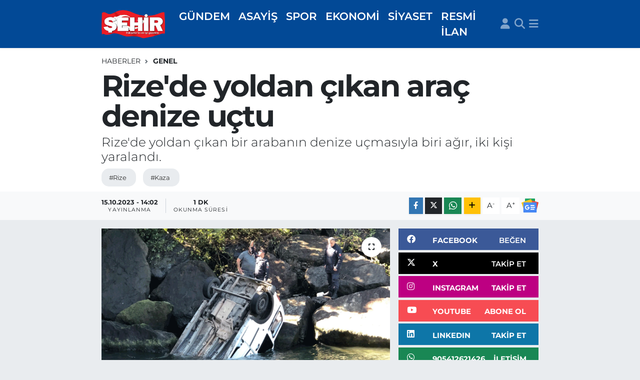

--- FILE ---
content_type: text/html;charset=UTF-8
request_url: https://www.sehirgazetesi.com.tr/rizede-yoldan-cikan-arac-denize-uctu
body_size: 20423
content:
<!DOCTYPE html>
<html lang="tr" data-theme="flow">
<head>
<link rel="dns-prefetch" href="//www.sehirgazetesi.com.tr">
<link rel="dns-prefetch" href="//sehirgazetesicomtr.teimg.com">
<link rel="dns-prefetch" href="//static.tebilisim.com">
<link rel="dns-prefetch" href="//cdn.p.analitik.bik.gov.tr">
<link rel="dns-prefetch" href="//pagead2.googlesyndication.com">
<link rel="dns-prefetch" href="//cdn2.bildirt.com">
<link rel="dns-prefetch" href="//www.googletagmanager.com">
<link rel="dns-prefetch" href="//www.facebook.com">
<link rel="dns-prefetch" href="//www.twitter.com">
<link rel="dns-prefetch" href="//www.instagram.com">
<link rel="dns-prefetch" href="//www.linkedin.com">
<link rel="dns-prefetch" href="//www.youtube.com">
<link rel="dns-prefetch" href="//api.whatsapp.com">
<link rel="dns-prefetch" href="//www.w3.org">
<link rel="dns-prefetch" href="//x.com">
<link rel="dns-prefetch" href="//pinterest.com">
<link rel="dns-prefetch" href="//t.me">
<link rel="dns-prefetch" href="//news.google.com">
<link rel="dns-prefetch" href="//facebook.com">
<link rel="dns-prefetch" href="//apps.apple.com">
<link rel="dns-prefetch" href="//play.google.com">
<link rel="dns-prefetch" href="//tebilisim.com">
<link rel="dns-prefetch" href="//twitter.com">

    <meta charset="utf-8">
<title>Rize&#039;de yoldan çıkan araç denize uçtu</title>
<meta name="description" content="Rize&#039;de yoldan çıkan bir arabanın denize uçmasıyla biri ağır, iki kişi yaralandı.">
<meta name="keywords" content="rize, kaza">
<link rel="canonical" href="https://www.sehirgazetesi.com.tr/rizede-yoldan-cikan-arac-denize-uctu">
<meta name="viewport" content="width=device-width,initial-scale=1">
<meta name="X-UA-Compatible" content="IE=edge">
<meta name="robots" content="max-image-preview:large">
<meta name="theme-color" content="#024996">
<meta name="title" content="Rize&#039;de yoldan çıkan araç denize uçtu">
<meta name="articleSection" content="news">
<meta name="datePublished" content="2023-10-15T14:02:00+03:00">
<meta name="dateModified" content="2023-10-15T14:02:00+03:00">
<meta name="articleAuthor" content="İHA">
<meta name="author" content="İHA">
<meta property="og:site_name" content="Şehir Gazetesi: Eskişehir Haber - Eskişehir Haberleri">
<meta property="og:title" content="Rize&#039;de yoldan çıkan araç denize uçtu">
<meta property="og:description" content="Rize&#039;de yoldan çıkan bir arabanın denize uçmasıyla biri ağır, iki kişi yaralandı.">
<meta property="og:url" content="https://www.sehirgazetesi.com.tr/rizede-yoldan-cikan-arac-denize-uctu">
<meta property="og:image" content="https://sehirgazetesicomtr.teimg.com/crop/1280x720/sehirgazetesi-com-tr/uploads/2023/10/rizede-yoldan-cikan-arac-denize-uctu.png">
<meta property="og:image:width" content="1280">
<meta property="og:image:height" content="720">
<meta property="og:image:alt" content="Rize&#039;de yoldan çıkan araç denize uçtu">
<meta property="og:article:published_time" content="2023-10-15T14:02:00+03:00">
<meta property="og:article:modified_time" content="2023-10-15T14:02:00+03:00">
<meta property="og:type" content="article">
<meta name="twitter:card" content="summary_large_image">
<meta name="twitter:site" content="@@sehirgazetesi">
<meta name="twitter:title" content="Rize&#039;de yoldan çıkan araç denize uçtu">
<meta name="twitter:description" content="Rize&#039;de yoldan çıkan bir arabanın denize uçmasıyla biri ağır, iki kişi yaralandı.">
<meta name="twitter:image" content="https://sehirgazetesicomtr.teimg.com/crop/1280x720/sehirgazetesi-com-tr/uploads/2023/10/rizede-yoldan-cikan-arac-denize-uctu.png">
<meta name="twitter:url" content="https://www.sehirgazetesi.com.tr/rizede-yoldan-cikan-arac-denize-uctu">
<link rel="shortcut icon" type="image/x-icon" href="https://sehirgazetesicomtr.teimg.com/sehirgazetesi-com-tr/uploads/2023/03/dsfsdf.png">
<link rel="manifest" href="https://www.sehirgazetesi.com.tr/manifest.json?v=6.6.4" />
<link rel="preload" href="https://static.tebilisim.com/flow/assets/css/font-awesome/fa-solid-900.woff2" as="font" type="font/woff2" crossorigin />
<link rel="preload" href="https://static.tebilisim.com/flow/assets/css/font-awesome/fa-brands-400.woff2" as="font" type="font/woff2" crossorigin />
<link rel="preload" href="https://static.tebilisim.com/flow/assets/css/weather-icons/font/weathericons-regular-webfont.woff2" as="font" type="font/woff2" crossorigin />
<link rel="preload" href="https://static.tebilisim.com/flow/vendor/te/fonts/montserrat/montserrat.woff2" as="font" type="font/woff2" crossorigin />


<link rel="preload" as="style" href="https://static.tebilisim.com/flow/vendor/te/fonts/montserrat.css?v=6.6.4">
<link rel="stylesheet" href="https://static.tebilisim.com/flow/vendor/te/fonts/montserrat.css?v=6.6.4">

<link rel="preload" as="image" href="https://sehirgazetesicomtr.teimg.com/crop/1280x720/sehirgazetesi-com-tr/uploads/2023/10/rizede-yoldan-cikan-arac-denize-uctu.png">
<style>:root {
        --te-link-color: #333;
        --te-link-hover-color: #000;
        --te-font: "Montserrat";
        --te-secondary-font: "Montserrat";
        --te-h1-font-size: 60px;
        --te-color: #024996;
        --te-hover-color: #0055b0;
        --mm-ocd-width: 85%!important; /*  Mobil Menü Genişliği */
        --swiper-theme-color: var(--te-color)!important;
        --header-13-color: #ffc107;
    }</style><link rel="preload" as="style" href="https://static.tebilisim.com/flow/assets/vendor/bootstrap/css/bootstrap.min.css?v=6.6.4">
<link rel="stylesheet" href="https://static.tebilisim.com/flow/assets/vendor/bootstrap/css/bootstrap.min.css?v=6.6.4">
<link rel="preload" as="style" href="https://static.tebilisim.com/flow/assets/css/app6.6.4.min.css">
<link rel="stylesheet" href="https://static.tebilisim.com/flow/assets/css/app6.6.4.min.css">



<script type="application/ld+json">{"@context":"https:\/\/schema.org","@type":"WebSite","url":"https:\/\/www.sehirgazetesi.com.tr","potentialAction":{"@type":"SearchAction","target":"https:\/\/www.sehirgazetesi.com.tr\/arama?q={query}","query-input":"required name=query"}}</script>

<script type="application/ld+json">{"@context":"https:\/\/schema.org","@type":"NewsMediaOrganization","url":"https:\/\/www.sehirgazetesi.com.tr","name":"\u015eehir Gazetesi","logo":"https:\/\/sehirgazetesicomtr.teimg.com\/sehirgazetesi-com-tr\/uploads\/2023\/03\/logo-4son.png","sameAs":["https:\/\/www.facebook.com\/sehirgazetesi","https:\/\/www.twitter.com\/@sehirgazetesi","https:\/\/www.linkedin.com\/company\/sehir-gazetesi\/","https:\/\/www.youtube.com\/@eskisehirsehirgazetesi","https:\/\/www.instagram.com\/sehirgazetesi.com.tr"]}</script>

<script type="application/ld+json">{"@context":"https:\/\/schema.org","@graph":[{"@type":"SiteNavigationElement","name":"Ana Sayfa","url":"https:\/\/www.sehirgazetesi.com.tr","@id":"https:\/\/www.sehirgazetesi.com.tr"},{"@type":"SiteNavigationElement","name":"EKONOM\u0130","url":"https:\/\/www.sehirgazetesi.com.tr\/ekonomi","@id":"https:\/\/www.sehirgazetesi.com.tr\/ekonomi"},{"@type":"SiteNavigationElement","name":"D\u00dcNYA","url":"https:\/\/www.sehirgazetesi.com.tr\/dunya","@id":"https:\/\/www.sehirgazetesi.com.tr\/dunya"},{"@type":"SiteNavigationElement","name":"G\u00dcNDEM","url":"https:\/\/www.sehirgazetesi.com.tr\/gundem","@id":"https:\/\/www.sehirgazetesi.com.tr\/gundem"},{"@type":"SiteNavigationElement","name":"B\u00d6LGE","url":"https:\/\/www.sehirgazetesi.com.tr\/bolge","@id":"https:\/\/www.sehirgazetesi.com.tr\/bolge"},{"@type":"SiteNavigationElement","name":"S\u0130YASET","url":"https:\/\/www.sehirgazetesi.com.tr\/siyaset","@id":"https:\/\/www.sehirgazetesi.com.tr\/siyaset"},{"@type":"SiteNavigationElement","name":"YA\u015eAM","url":"https:\/\/www.sehirgazetesi.com.tr\/yasam","@id":"https:\/\/www.sehirgazetesi.com.tr\/yasam"},{"@type":"SiteNavigationElement","name":"SPOR","url":"https:\/\/www.sehirgazetesi.com.tr\/spor","@id":"https:\/\/www.sehirgazetesi.com.tr\/spor"},{"@type":"SiteNavigationElement","name":"SA\u011eLIK","url":"https:\/\/www.sehirgazetesi.com.tr\/saglik","@id":"https:\/\/www.sehirgazetesi.com.tr\/saglik"},{"@type":"SiteNavigationElement","name":"ASAY\u0130\u015e","url":"https:\/\/www.sehirgazetesi.com.tr\/asayis","@id":"https:\/\/www.sehirgazetesi.com.tr\/asayis"},{"@type":"SiteNavigationElement","name":"G\u00dcNCEL","url":"https:\/\/www.sehirgazetesi.com.tr\/guncel-1","@id":"https:\/\/www.sehirgazetesi.com.tr\/guncel-1"},{"@type":"SiteNavigationElement","name":"YAZARLAR","url":"https:\/\/www.sehirgazetesi.com.tr\/yazarlar","@id":"https:\/\/www.sehirgazetesi.com.tr\/yazarlar"},{"@type":"SiteNavigationElement","name":"GENEL","url":"https:\/\/www.sehirgazetesi.com.tr\/genel","@id":"https:\/\/www.sehirgazetesi.com.tr\/genel"},{"@type":"SiteNavigationElement","name":"RESM\u0130 \u0130LAN","url":"https:\/\/www.sehirgazetesi.com.tr\/resmi-ilan","@id":"https:\/\/www.sehirgazetesi.com.tr\/resmi-ilan"},{"@type":"SiteNavigationElement","name":"E\u011e\u0130T\u0130M","url":"https:\/\/www.sehirgazetesi.com.tr\/egitim","@id":"https:\/\/www.sehirgazetesi.com.tr\/egitim"},{"@type":"SiteNavigationElement","name":"TEKNOLOJ\u0130","url":"https:\/\/www.sehirgazetesi.com.tr\/teknoloji","@id":"https:\/\/www.sehirgazetesi.com.tr\/teknoloji"},{"@type":"SiteNavigationElement","name":"\u0130land\u0131r","url":"https:\/\/www.sehirgazetesi.com.tr\/ilandir","@id":"https:\/\/www.sehirgazetesi.com.tr\/ilandir"},{"@type":"SiteNavigationElement","name":"SANAT","url":"https:\/\/www.sehirgazetesi.com.tr\/sanat","@id":"https:\/\/www.sehirgazetesi.com.tr\/sanat"},{"@type":"SiteNavigationElement","name":"B\u0130R\u0130NC\u0130 SAYFA","url":"https:\/\/www.sehirgazetesi.com.tr\/birinci-sayfa","@id":"https:\/\/www.sehirgazetesi.com.tr\/birinci-sayfa"},{"@type":"SiteNavigationElement","name":"\u0130leti\u015fim","url":"https:\/\/www.sehirgazetesi.com.tr\/iletisim","@id":"https:\/\/www.sehirgazetesi.com.tr\/iletisim"},{"@type":"SiteNavigationElement","name":"Gizlilik S\u00f6zle\u015fmesi","url":"https:\/\/www.sehirgazetesi.com.tr\/gizlilik-sozlesmesi","@id":"https:\/\/www.sehirgazetesi.com.tr\/gizlilik-sozlesmesi"},{"@type":"SiteNavigationElement","name":"Yazarlar","url":"https:\/\/www.sehirgazetesi.com.tr\/yazarlar","@id":"https:\/\/www.sehirgazetesi.com.tr\/yazarlar"},{"@type":"SiteNavigationElement","name":"Foto Galeri","url":"https:\/\/www.sehirgazetesi.com.tr\/foto-galeri","@id":"https:\/\/www.sehirgazetesi.com.tr\/foto-galeri"},{"@type":"SiteNavigationElement","name":"Video Galeri","url":"https:\/\/www.sehirgazetesi.com.tr\/video","@id":"https:\/\/www.sehirgazetesi.com.tr\/video"},{"@type":"SiteNavigationElement","name":"Biyografiler","url":"https:\/\/www.sehirgazetesi.com.tr\/biyografi","@id":"https:\/\/www.sehirgazetesi.com.tr\/biyografi"},{"@type":"SiteNavigationElement","name":"Firma Rehberi","url":"https:\/\/www.sehirgazetesi.com.tr\/rehber","@id":"https:\/\/www.sehirgazetesi.com.tr\/rehber"},{"@type":"SiteNavigationElement","name":"R\u00f6portajlar","url":"https:\/\/www.sehirgazetesi.com.tr\/roportaj","@id":"https:\/\/www.sehirgazetesi.com.tr\/roportaj"},{"@type":"SiteNavigationElement","name":"Anketler","url":"https:\/\/www.sehirgazetesi.com.tr\/anketler","@id":"https:\/\/www.sehirgazetesi.com.tr\/anketler"},{"@type":"SiteNavigationElement","name":"Odunpazar\u0131 Bug\u00fcn, Yar\u0131n ve 1 Haftal\u0131k Hava Durumu Tahmini","url":"https:\/\/www.sehirgazetesi.com.tr\/odunpazari-hava-durumu","@id":"https:\/\/www.sehirgazetesi.com.tr\/odunpazari-hava-durumu"},{"@type":"SiteNavigationElement","name":"Odunpazar\u0131 Namaz Vakitleri","url":"https:\/\/www.sehirgazetesi.com.tr\/odunpazari-namaz-vakitleri","@id":"https:\/\/www.sehirgazetesi.com.tr\/odunpazari-namaz-vakitleri"},{"@type":"SiteNavigationElement","name":"Puan Durumu ve Fikst\u00fcr","url":"https:\/\/www.sehirgazetesi.com.tr\/futbol\/tff-3-lig-4-grup-puan-durumu-ve-fikstur","@id":"https:\/\/www.sehirgazetesi.com.tr\/futbol\/tff-3-lig-4-grup-puan-durumu-ve-fikstur"}]}</script>

<script type="application/ld+json">{"@context":"https:\/\/schema.org","@type":"BreadcrumbList","itemListElement":[{"@type":"ListItem","position":1,"item":{"@type":"Thing","@id":"https:\/\/www.sehirgazetesi.com.tr","name":"Haberler"}},{"@type":"ListItem","position":2,"item":{"@type":"Thing","@id":"https:\/\/www.sehirgazetesi.com.tr\/genel","name":"GENEL"}},{"@type":"ListItem","position":3,"item":{"@type":"Thing","@id":"https:\/\/www.sehirgazetesi.com.tr\/rizede-yoldan-cikan-arac-denize-uctu","name":"Rize'de yoldan \u00e7\u0131kan ara\u00e7 denize u\u00e7tu"}}]}</script>
<script type="application/ld+json">{"@context":"https:\/\/schema.org","@type":"NewsArticle","headline":"Rize'de yoldan \u00e7\u0131kan ara\u00e7 denize u\u00e7tu","articleSection":"GENEL","dateCreated":"2023-10-15T14:02:00+03:00","datePublished":"2023-10-15T14:02:00+03:00","dateModified":"2023-10-15T14:02:00+03:00","wordCount":125,"genre":"news","mainEntityOfPage":{"@type":"WebPage","@id":"https:\/\/www.sehirgazetesi.com.tr\/rizede-yoldan-cikan-arac-denize-uctu"},"articleBody":"Kaza, Rize'nin Pazar il\u00e7esi Merdivenli k\u00f6y\u00fc mevkiinde Karadeniz Sahil Yolu\u2019nda meydana geldi. Al\u0131nan bilgiye g\u00f6re, 53 DV 002 plakal\u0131 arac\u0131n s\u00fcr\u00fcc\u00fcs\u00fc Hasan G\u00fcller\u2019in direksiyon hakimiyetini kaybetmesi sonucu ara\u00e7 bariyere \u00e7arpt\u0131. \u00c7arpman\u0131n ard\u0131ndan ara\u00e7 viyad\u00fckten denize u\u00e7tu. Kayal\u0131klara \u00e7arparak yar\u0131ya kadar denize batan otomobildeki s\u00fcr\u00fcc\u00fc ile ara\u00e7ta bulunan Meliha Durmaz, kaza yerine yakla\u015fan bal\u0131k\u00e7\u0131 teknesi ile kurtar\u0131ld\u0131. \u0130hbar \u00fczerine olay yerine gelen sa\u011fl\u0131k ekipleri yaral\u0131lar\u0131n ilk m\u00fcdehalesini yapmas\u0131n\u0131n ard\u0131ndan s\u00fcr\u00fcc\u00fc G\u00fcller\u2019i Rize Devlet Hastanesi\u2019ne, di\u011fer yaral\u0131 Durmaz\u2019\u0131 ise Ka\u00e7kar Devlet Hastanesi\u2019ne kald\u0131rd\u0131. Kazayla ilgili inceleme s\u00fcr\u00fcyor.","description":"Rize'de yoldan \u00e7\u0131kan bir araban\u0131n denize u\u00e7mas\u0131yla biri a\u011f\u0131r, iki ki\u015fi yaraland\u0131.","inLanguage":"tr-TR","keywords":["rize","kaza"],"image":{"@type":"ImageObject","url":"https:\/\/sehirgazetesicomtr.teimg.com\/crop\/1280x720\/sehirgazetesi-com-tr\/uploads\/2023\/10\/rizede-yoldan-cikan-arac-denize-uctu.png","width":"1280","height":"720","caption":"Rize'de yoldan \u00e7\u0131kan ara\u00e7 denize u\u00e7tu"},"publishingPrinciples":"https:\/\/www.sehirgazetesi.com.tr\/gizlilik-sozlesmesi","isFamilyFriendly":"http:\/\/schema.org\/True","isAccessibleForFree":"http:\/\/schema.org\/True","publisher":{"@type":"Organization","name":"\u015eehir Gazetesi","image":"https:\/\/sehirgazetesicomtr.teimg.com\/sehirgazetesi-com-tr\/uploads\/2023\/03\/logo-4son.png","logo":{"@type":"ImageObject","url":"https:\/\/sehirgazetesicomtr.teimg.com\/sehirgazetesi-com-tr\/uploads\/2023\/03\/logo-4son.png","width":"640","height":"375"}},"author":{"@type":"Person","name":"\u015eehir Gazetesi","honorificPrefix":"","jobTitle":"","url":null}}</script>




<script type="469817444d6a8fca3b367968-text/javascript">!function(){var t=document.createElement("script");t.setAttribute("src",'https://cdn.p.analitik.bik.gov.tr/tracker'+(typeof Intl!=="undefined"?(typeof (Intl||"").PluralRules!=="undefined"?'1':typeof Promise!=="undefined"?'2':typeof MutationObserver!=='undefined'?'3':'4'):'4')+'.js'),t.setAttribute("data-website-id","d58adba5-4932-4360-81b0-8f8dc84cbc06"),t.setAttribute("data-host-url",'//d58adba5-4932-4360-81b0-8f8dc84cbc06.collector.p.analitik.bik.gov.tr'),document.head.appendChild(t)}();</script>

<script type="469817444d6a8fca3b367968-text/javascript">var script = document.createElement("script");script.src="//cdn-v2.p.analitik.bik.gov.tr/t-"+(typeof self !== "undefined" && self.crypto && typeof self.crypto.randomUUID === "function" ? "1-" : typeof Promise !== "undefined" ? "2-" : "3-")+"sehirgazetesi-com-tr-"+"0"+".js";document.head.appendChild(script);</script>
<style>
.mega-menu {z-index: 9999 !important;}
@media screen and (min-width: 1620px) {
    .container {width: 1280px!important; max-width: 1280px!important;}
    #ad_36 {margin-right: 15px !important;}
    #ad_9 {margin-left: 15px !important;}
}

@media screen and (min-width: 1325px) and (max-width: 1620px) {
    .container {width: 1100px!important; max-width: 1100px!important;}
    #ad_36 {margin-right: 100px !important;}
    #ad_9 {margin-left: 100px !important;}
}
@media screen and (min-width: 1295px) and (max-width: 1325px) {
    .container {width: 990px!important; max-width: 990px!important;}
    #ad_36 {margin-right: 165px !important;}
    #ad_9 {margin-left: 165px !important;}
}
@media screen and (min-width: 1200px) and (max-width: 1295px) {
    .container {width: 900px!important; max-width: 900px!important;}
    #ad_36 {margin-right: 210px !important;}
    #ad_9 {margin-left: 210px !important;}

}
</style><meta name="msvalidate.01" content="F51E92027726483C65D6269C609904F3" />
<script async src="https://pagead2.googlesyndication.com/pagead/js/adsbygoogle.js?client=ca-pub-9695295340324162" crossorigin="anonymous" type="469817444d6a8fca3b367968-text/javascript"></script>
<link rel="manifest" href="/manifest.json?data=Bildirt">
<script type="469817444d6a8fca3b367968-text/javascript">var uygulamaid="9886-1308-3077-1370-7757-6";</script>
<script src="https://cdn2.bildirt.com/BildirtSDKfiles.js" type="469817444d6a8fca3b367968-text/javascript"></script>



<script async data-cfasync="false"
	src="https://www.googletagmanager.com/gtag/js?id=G-WXZ845N4JD"></script>
<script data-cfasync="false">
	window.dataLayer = window.dataLayer || [];
	  function gtag(){dataLayer.push(arguments);}
	  gtag('js', new Date());
	  gtag('config', 'G-WXZ845N4JD');
</script>




</head>




<body class="d-flex flex-column min-vh-100">

    
    

    <header class="header-5">
    <nav class="main-menu navbar navbar-expand navbar-dark bg-te-color shadow-sm py-2">
        <div class="container">
            <div class="d-lg-none">
                <a href="#menu" title="Ana Menü"><i class="fa fa-bars fa-lg text-white-50"></i></a>
            </div>
                        <a class="navbar-brand me-0" href="/" title="Şehir Gazetesi: Eskişehir Haber - Eskişehir Haberleri">
                <img src="https://sehirgazetesicomtr.teimg.com/sehirgazetesi-com-tr/uploads/2023/03/logo-4son.png" alt="Şehir Gazetesi: Eskişehir Haber - Eskişehir Haberleri" width="130" height="40" class="light-mode img-fluid flow-logo">
<img src="https://sehirgazetesicomtr.teimg.com/sehirgazetesi-com-tr/uploads/2023/03/logo-4son.png" alt="Şehir Gazetesi: Eskişehir Haber - Eskişehir Haberleri" width="130" height="40" class="dark-mode img-fluid flow-logo d-none">

            </a>
                        <ul  class="main-menu navbar-nav me-auto d-none d-lg-inline-flex lead ms-3 fw-semibold">
        <li class="nav-item   ">
        <a href="/gundem" class="nav-link text-white" target="_self" title="GÜNDEM">GÜNDEM</a>
        
    </li>
        <li class="nav-item   ">
        <a href="/asayis" class="nav-link text-white" target="_self" title="ASAYİŞ">ASAYİŞ</a>
        
    </li>
        <li class="nav-item   ">
        <a href="/spor" class="nav-link text-white" target="_self" title="SPOR">SPOR</a>
        
    </li>
        <li class="nav-item   ">
        <a href="/ekonomi" class="nav-link text-white" target="_self" title="EKONOMİ">EKONOMİ</a>
        
    </li>
        <li class="nav-item   ">
        <a href="/siyaset" class="nav-link text-white" target="_self" title="SİYASET">SİYASET</a>
        
    </li>
        <li class="nav-item   ">
        <a href="/resmi-ilan" class="nav-link text-white" target="_self" title="RESMİ İLAN">RESMİ İLAN</a>
        
    </li>
    </ul>

            <ul class="navigation-menu navbar-nav d-flex align-items-center">
                <li class="nav-item d-none d-lg-block">
                    <a href="/member/login" class="nav-link p-0 ms-2" title="Üyelik Girişi" target="_blank">
                        <i class="fa fa-user fa-lg text-white-50"></i>
                    </a>
                </li>
                <li class="nav-item">
                    <a href="/arama" class="nav-link p-0 ms-2" title="Ara">
                        <i class="fa fa-search fa-lg text-white-50"></i>
                    </a>
                </li>
                
                <li class="nav-item dropdown d-none d-lg-block position-static">
                    <a class="nav-link p-0 ms-2 text-white-50" data-bs-toggle="dropdown" href="#" aria-haspopup="true" aria-expanded="false" title="Ana Menü"><i class="fa fa-bars fa-lg"></i></a>
                    <div class="mega-menu dropdown-menu dropdown-menu-end text-capitalize shadow-lg border-0 rounded-0">

    <div class="row g-3 small p-3">

                <div class="col">
            <div class="extra-sections bg-light p-3 border">
                <a href="https://www.sehirgazetesi.com.tr/eskisehir-nobetci-eczaneler" title="Eskişehir Nöbetçi Eczaneler" class="d-block border-bottom pb-2 mb-2" target="_self"><i class="fa-solid fa-capsules me-2"></i>Eskişehir Nöbetçi Eczaneler</a>
<a href="https://www.sehirgazetesi.com.tr/eskisehir-hava-durumu" title="Eskişehir Hava Durumu" class="d-block border-bottom pb-2 mb-2" target="_self"><i class="fa-solid fa-cloud-sun me-2"></i>Eskişehir Hava Durumu</a>
<a href="https://www.sehirgazetesi.com.tr/eskisehir-namaz-vakitleri" title="Eskişehir Namaz Vakitleri" class="d-block border-bottom pb-2 mb-2" target="_self"><i class="fa-solid fa-mosque me-2"></i>Eskişehir Namaz Vakitleri</a>
<a href="https://www.sehirgazetesi.com.tr/eskisehir-trafik-durumu" title="Eskişehir Trafik Yoğunluk Haritası" class="d-block border-bottom pb-2 mb-2" target="_self"><i class="fa-solid fa-car me-2"></i>Eskişehir Trafik Yoğunluk Haritası</a>
<a href="https://www.sehirgazetesi.com.tr/futbol/tff-3-lig-4-grup-puan-durumu-ve-fikstur" title="TFF 3.Lig 4.Grup Puan Durumu ve Fikstür" class="d-block border-bottom pb-2 mb-2" target="_self"><i class="fa-solid fa-chart-bar me-2"></i>TFF 3.Lig 4.Grup Puan Durumu ve Fikstür</a>
<a href="https://www.sehirgazetesi.com.tr/tum-mansetler" title="Tüm Manşetler" class="d-block border-bottom pb-2 mb-2" target="_self"><i class="fa-solid fa-newspaper me-2"></i>Tüm Manşetler</a>
<a href="https://www.sehirgazetesi.com.tr/sondakika-haberleri" title="Son Dakika Haberleri" class="d-block border-bottom pb-2 mb-2" target="_self"><i class="fa-solid fa-bell me-2"></i>Son Dakika Haberleri</a>

            </div>
        </div>
        
        <div class="col">
        <a href="/egitim" class="d-block border-bottom  pb-2 mb-2" target="_self" title="EĞİTİM">EĞİTİM</a>
            <a href="/teknoloji" class="d-block border-bottom  pb-2 mb-2" target="_self" title="BİLİM VE TEKNOLOJİ">BİLİM VE TEKNOLOJİ</a>
            <a href="/bolge" class="d-block border-bottom  pb-2 mb-2" target="_self" title="BÖLGE">BÖLGE</a>
            <a href="/saglik" class="d-block border-bottom  pb-2 mb-2" target="_self" title="SAĞLIK">SAĞLIK</a>
            <a href="/yasam" class="d-block border-bottom  pb-2 mb-2" target="_self" title="YAŞAM">YAŞAM</a>
            <a href="/sanat" class="d-block border-bottom  pb-2 mb-2" target="_self" title="SANAT">SANAT</a>
            <a href="/guncel-1" class="d-block  pb-2 mb-2" target="_self" title="GÜNCEL">GÜNCEL</a>
        </div><div class="col">
            <a href="/genel" class="d-block border-bottom  pb-2 mb-2" target="_self" title="GENEL">GENEL</a>
            <a href="/dunya" class="d-block border-bottom  pb-2 mb-2" target="_self" title="DÜNYA">DÜNYA</a>
            <a href="https://www.sehirgazetesi.com.tr/edergi/kategori/sehir-gazetesi" class="d-block border-bottom  pb-2 mb-2" target="_self" title="BİRİNCİ SAYFA">BİRİNCİ SAYFA</a>
            <a href="/resmi-ilan" class="d-block border-bottom  pb-2 mb-2" target="_self" title="RESMİ İLAN">RESMİ İLAN</a>
        </div>


    </div>

    <div class="p-3 bg-light">
                <a class="me-3"
            href="https://www.facebook.com/sehirgazetesi" target="_blank" rel="nofollow noreferrer noopener"><i class="fab fa-facebook me-2 text-navy"></i> Facebook</a>
                        <a class="me-3"
            href="https://www.twitter.com/@sehirgazetesi" target="_blank" rel="nofollow noreferrer noopener"><i class="fab fa-x-twitter "></i> Twitter</a>
                        <a class="me-3"
            href="https://www.instagram.com/sehirgazetesi.com.tr" target="_blank" rel="nofollow noreferrer noopener"><i class="fab fa-instagram me-2 text-magenta"></i> Instagram</a>
                        <a class="me-3"
            href="https://www.linkedin.com/company/sehir-gazetesi/" target="_blank" rel="nofollow noreferrer noopener"><i class="fab fa-linkedin me-2 text-navy"></i> Linkedin</a>
                        <a class="me-3"
            href="https://www.youtube.com/@eskisehirsehirgazetesi" target="_blank" rel="nofollow noreferrer noopener"><i class="fab fa-youtube me-2 text-danger"></i> Youtube</a>
                                                <a class="" href="https://api.whatsapp.com/send?phone=905412621426" title="Whatsapp" rel="nofollow noreferrer noopener"><i
            class="fab fa-whatsapp me-2 text-navy"></i> WhatsApp İhbar Hattı</a>    </div>

    <div class="mega-menu-footer p-2 bg-te-color">
        <a class="dropdown-item text-white" href="/kunye" title="Künye / İletişim"><i class="fa fa-id-card me-2"></i> Künye / İletişim</a>
        <a class="dropdown-item text-white" href="/iletisim" title="Bize Ulaşın"><i class="fa fa-envelope me-2"></i> Bize Ulaşın</a>
        <a class="dropdown-item text-white" href="/rss-baglantilari" title="RSS Bağlantıları"><i class="fa fa-rss me-2"></i> RSS Bağlantıları</a>
        <a class="dropdown-item text-white" href="/member/login" title="Üyelik Girişi"><i class="fa fa-user me-2"></i> Üyelik Girişi</a>
    </div>


</div>

                </li>
            </ul>
        </div>
    </nav>
    <ul  class="mobile-categories d-lg-none list-inline bg-white">
        <li class="list-inline-item">
        <a href="/gundem" class="text-dark" target="_self" title="GÜNDEM">
                GÜNDEM
        </a>
    </li>
        <li class="list-inline-item">
        <a href="/asayis" class="text-dark" target="_self" title="ASAYİŞ">
                ASAYİŞ
        </a>
    </li>
        <li class="list-inline-item">
        <a href="/spor" class="text-dark" target="_self" title="SPOR">
                SPOR
        </a>
    </li>
        <li class="list-inline-item">
        <a href="/ekonomi" class="text-dark" target="_self" title="EKONOMİ">
                EKONOMİ
        </a>
    </li>
        <li class="list-inline-item">
        <a href="/siyaset" class="text-dark" target="_self" title="SİYASET">
                SİYASET
        </a>
    </li>
        <li class="list-inline-item">
        <a href="/resmi-ilan" class="text-dark" target="_self" title="RESMİ İLAN">
                RESMİ İLAN
        </a>
    </li>
    </ul>


</header>






<main class="single overflow-hidden" style="min-height: 300px">

            
    
    <div class="infinite" data-show-advert="1">

    

    <div class="infinite-item d-block" data-id="81824" data-category-id="225" data-reference="TE\Blog\Models\Post" data-json-url="/service/json/featured-infinite.json">

        

        <div class="post-header pt-3 bg-white">

    <div class="container">

        
        <nav class="meta-category d-flex justify-content-lg-start" style="--bs-breadcrumb-divider: url(&#34;data:image/svg+xml,%3Csvg xmlns='http://www.w3.org/2000/svg' width='8' height='8'%3E%3Cpath d='M2.5 0L1 1.5 3.5 4 1 6.5 2.5 8l4-4-4-4z' fill='%236c757d'/%3E%3C/svg%3E&#34;);" aria-label="breadcrumb">
        <ol class="breadcrumb mb-0">
            <li class="breadcrumb-item"><a href="https://www.sehirgazetesi.com.tr" class="breadcrumb_link" target="_self">Haberler</a></li>
            <li class="breadcrumb-item active fw-bold" aria-current="page"><a href="/genel" target="_self" class="breadcrumb_link text-dark" title="GENEL">GENEL</a></li>
        </ol>
</nav>

        <h1 class="h2 fw-bold text-lg-start headline my-2" itemprop="headline">Rize&#039;de yoldan çıkan araç denize uçtu</h1>
        
        <h2 class="lead text-lg-start text-dark my-2 description" itemprop="description">Rize&#039;de yoldan çıkan bir arabanın denize uçmasıyla biri ağır, iki kişi yaralandı.</h2>
        
        <div class="news-tags">
        <a href="https://www.sehirgazetesi.com.tr/haberleri/rize" title="rize" class="news-tags__link" rel="nofollow">#Rize</a>
        <a href="https://www.sehirgazetesi.com.tr/haberleri/kaza" title="kaza" class="news-tags__link" rel="nofollow">#Kaza</a>
    </div>

    </div>

    <div class="bg-light py-1">
        <div class="container d-flex justify-content-between align-items-center">

            <div class="meta-author">
    
    <div class="box">
    <time class="fw-bold">15.10.2023 - 14:02</time>
    <span class="info">Yayınlanma</span>
</div>

    
    
    <div class="box">
    <span class="fw-bold">1 Dk</span>
    <span class="info text-dark">Okunma Süresi</span>
</div>





</div>


            <div class="share-area justify-content-end align-items-center d-none d-lg-flex">

    <div class="mobile-share-button-container mb-2 d-block d-md-none">
    <button class="btn btn-primary btn-sm rounded-0 shadow-sm w-100" onclick="if (!window.__cfRLUnblockHandlers) return false; handleMobileShare(event, 'Rize\&#039;de yoldan çıkan araç denize uçtu', 'https://www.sehirgazetesi.com.tr/rizede-yoldan-cikan-arac-denize-uctu')" title="Paylaş" data-cf-modified-469817444d6a8fca3b367968-="">
        <i class="fas fa-share-alt me-2"></i>Paylaş
    </button>
</div>

<div class="social-buttons-new d-none d-md-flex justify-content-between">
    <a href="https://www.facebook.com/sharer/sharer.php?u=https%3A%2F%2Fwww.sehirgazetesi.com.tr%2Frizede-yoldan-cikan-arac-denize-uctu" onclick="if (!window.__cfRLUnblockHandlers) return false; initiateDesktopShare(event, 'facebook')" class="btn btn-primary btn-sm rounded-0 shadow-sm me-1" title="Facebook'ta Paylaş" data-platform="facebook" data-share-url="https://www.sehirgazetesi.com.tr/rizede-yoldan-cikan-arac-denize-uctu" data-share-title="Rize&#039;de yoldan çıkan araç denize uçtu" rel="noreferrer nofollow noopener external" data-cf-modified-469817444d6a8fca3b367968-="">
        <i class="fab fa-facebook-f"></i>
    </a>

    <a href="https://x.com/intent/tweet?url=https%3A%2F%2Fwww.sehirgazetesi.com.tr%2Frizede-yoldan-cikan-arac-denize-uctu&text=Rize%27de+yoldan+%C3%A7%C4%B1kan+ara%C3%A7+denize+u%C3%A7tu" onclick="if (!window.__cfRLUnblockHandlers) return false; initiateDesktopShare(event, 'twitter')" class="btn btn-dark btn-sm rounded-0 shadow-sm me-1" title="X'de Paylaş" data-platform="twitter" data-share-url="https://www.sehirgazetesi.com.tr/rizede-yoldan-cikan-arac-denize-uctu" data-share-title="Rize&#039;de yoldan çıkan araç denize uçtu" rel="noreferrer nofollow noopener external" data-cf-modified-469817444d6a8fca3b367968-="">
        <i class="fab fa-x-twitter text-white"></i>
    </a>

    <a href="https://api.whatsapp.com/send?text=Rize%27de+yoldan+%C3%A7%C4%B1kan+ara%C3%A7+denize+u%C3%A7tu+-+https%3A%2F%2Fwww.sehirgazetesi.com.tr%2Frizede-yoldan-cikan-arac-denize-uctu" onclick="if (!window.__cfRLUnblockHandlers) return false; initiateDesktopShare(event, 'whatsapp')" class="btn btn-success btn-sm rounded-0 btn-whatsapp shadow-sm me-1" title="Whatsapp'ta Paylaş" data-platform="whatsapp" data-share-url="https://www.sehirgazetesi.com.tr/rizede-yoldan-cikan-arac-denize-uctu" data-share-title="Rize&#039;de yoldan çıkan araç denize uçtu" rel="noreferrer nofollow noopener external" data-cf-modified-469817444d6a8fca3b367968-="">
        <i class="fab fa-whatsapp fa-lg"></i>
    </a>

    <div class="dropdown">
        <button class="dropdownButton btn btn-sm rounded-0 btn-warning border-none shadow-sm me-1" type="button" data-bs-toggle="dropdown" name="socialDropdownButton" title="Daha Fazla">
            <i id="icon" class="fa fa-plus"></i>
        </button>

        <ul class="dropdown-menu dropdown-menu-end border-0 rounded-1 shadow">
            <li>
                <a href="https://www.linkedin.com/sharing/share-offsite/?url=https%3A%2F%2Fwww.sehirgazetesi.com.tr%2Frizede-yoldan-cikan-arac-denize-uctu" class="dropdown-item" onclick="if (!window.__cfRLUnblockHandlers) return false; initiateDesktopShare(event, 'linkedin')" data-platform="linkedin" data-share-url="https://www.sehirgazetesi.com.tr/rizede-yoldan-cikan-arac-denize-uctu" data-share-title="Rize&#039;de yoldan çıkan araç denize uçtu" rel="noreferrer nofollow noopener external" title="Linkedin" data-cf-modified-469817444d6a8fca3b367968-="">
                    <i class="fab fa-linkedin text-primary me-2"></i>Linkedin
                </a>
            </li>
            <li>
                <a href="https://pinterest.com/pin/create/button/?url=https%3A%2F%2Fwww.sehirgazetesi.com.tr%2Frizede-yoldan-cikan-arac-denize-uctu&description=Rize%27de+yoldan+%C3%A7%C4%B1kan+ara%C3%A7+denize+u%C3%A7tu&media=" class="dropdown-item" onclick="if (!window.__cfRLUnblockHandlers) return false; initiateDesktopShare(event, 'pinterest')" data-platform="pinterest" data-share-url="https://www.sehirgazetesi.com.tr/rizede-yoldan-cikan-arac-denize-uctu" data-share-title="Rize&#039;de yoldan çıkan araç denize uçtu" rel="noreferrer nofollow noopener external" title="Pinterest" data-cf-modified-469817444d6a8fca3b367968-="">
                    <i class="fab fa-pinterest text-danger me-2"></i>Pinterest
                </a>
            </li>
            <li>
                <a href="https://t.me/share/url?url=https%3A%2F%2Fwww.sehirgazetesi.com.tr%2Frizede-yoldan-cikan-arac-denize-uctu&text=Rize%27de+yoldan+%C3%A7%C4%B1kan+ara%C3%A7+denize+u%C3%A7tu" class="dropdown-item" onclick="if (!window.__cfRLUnblockHandlers) return false; initiateDesktopShare(event, 'telegram')" data-platform="telegram" data-share-url="https://www.sehirgazetesi.com.tr/rizede-yoldan-cikan-arac-denize-uctu" data-share-title="Rize&#039;de yoldan çıkan araç denize uçtu" rel="noreferrer nofollow noopener external" title="Telegram" data-cf-modified-469817444d6a8fca3b367968-="">
                    <i class="fab fa-telegram-plane text-primary me-2"></i>Telegram
                </a>
            </li>
            <li class="border-0">
                <a class="dropdown-item" href="javascript:void(0)" onclick="if (!window.__cfRLUnblockHandlers) return false; printContent(event)" title="Yazdır" data-cf-modified-469817444d6a8fca3b367968-="">
                    <i class="fas fa-print text-dark me-2"></i>
                    Yazdır
                </a>
            </li>
            <li class="border-0">
                <a class="dropdown-item" href="javascript:void(0)" onclick="if (!window.__cfRLUnblockHandlers) return false; copyURL(event, 'https://www.sehirgazetesi.com.tr/rizede-yoldan-cikan-arac-denize-uctu')" rel="noreferrer nofollow noopener external" title="Bağlantıyı Kopyala" data-cf-modified-469817444d6a8fca3b367968-="">
                    <i class="fas fa-link text-dark me-2"></i>
                    Kopyala
                </a>
            </li>
        </ul>
    </div>
</div>

<script type="469817444d6a8fca3b367968-text/javascript">
    var shareableModelId = 81824;
    var shareableModelClass = 'TE\\Blog\\Models\\Post';

    function shareCount(id, model, platform, url) {
        fetch("https://www.sehirgazetesi.com.tr/sharecount", {
            method: 'POST',
            headers: {
                'Content-Type': 'application/json',
                'X-CSRF-TOKEN': document.querySelector('meta[name="csrf-token"]')?.getAttribute('content')
            },
            body: JSON.stringify({ id, model, platform, url })
        }).catch(err => console.error('Share count fetch error:', err));
    }

    function goSharePopup(url, title, width = 600, height = 400) {
        const left = (screen.width - width) / 2;
        const top = (screen.height - height) / 2;
        window.open(
            url,
            title,
            `width=${width},height=${height},left=${left},top=${top},resizable=yes,scrollbars=yes`
        );
    }

    async function handleMobileShare(event, title, url) {
        event.preventDefault();

        if (shareableModelId && shareableModelClass) {
            shareCount(shareableModelId, shareableModelClass, 'native_mobile_share', url);
        }

        const isAndroidWebView = navigator.userAgent.includes('Android') && !navigator.share;

        if (isAndroidWebView) {
            window.location.href = 'androidshare://paylas?title=' + encodeURIComponent(title) + '&url=' + encodeURIComponent(url);
            return;
        }

        if (navigator.share) {
            try {
                await navigator.share({ title: title, url: url });
            } catch (error) {
                if (error.name !== 'AbortError') {
                    console.error('Web Share API failed:', error);
                }
            }
        } else {
            alert("Bu cihaz paylaşımı desteklemiyor.");
        }
    }

    function initiateDesktopShare(event, platformOverride = null) {
        event.preventDefault();
        const anchor = event.currentTarget;
        const platform = platformOverride || anchor.dataset.platform;
        const webShareUrl = anchor.href;
        const contentUrl = anchor.dataset.shareUrl || webShareUrl;

        if (shareableModelId && shareableModelClass && platform) {
            shareCount(shareableModelId, shareableModelClass, platform, contentUrl);
        }

        goSharePopup(webShareUrl, platform ? platform.charAt(0).toUpperCase() + platform.slice(1) : "Share");
    }

    function copyURL(event, urlToCopy) {
        event.preventDefault();
        navigator.clipboard.writeText(urlToCopy).then(() => {
            alert('Bağlantı panoya kopyalandı!');
        }).catch(err => {
            console.error('Could not copy text: ', err);
            try {
                const textArea = document.createElement("textarea");
                textArea.value = urlToCopy;
                textArea.style.position = "fixed";
                document.body.appendChild(textArea);
                textArea.focus();
                textArea.select();
                document.execCommand('copy');
                document.body.removeChild(textArea);
                alert('Bağlantı panoya kopyalandı!');
            } catch (fallbackErr) {
                console.error('Fallback copy failed:', fallbackErr);
            }
        });
    }

    function printContent(event) {
        event.preventDefault();

        const triggerElement = event.currentTarget;
        const contextContainer = triggerElement.closest('.infinite-item') || document;

        const header      = contextContainer.querySelector('.post-header');
        const media       = contextContainer.querySelector('.news-section .col-lg-8 .inner, .news-section .col-lg-8 .ratio, .news-section .col-lg-8 iframe');
        const articleBody = contextContainer.querySelector('.article-text');

        if (!header && !media && !articleBody) {
            window.print();
            return;
        }

        let printHtml = '';
        
        if (header) {
            const titleEl = header.querySelector('h1');
            const descEl  = header.querySelector('.description, h2.lead');

            let cleanHeaderHtml = '<div class="printed-header">';
            if (titleEl) cleanHeaderHtml += titleEl.outerHTML;
            if (descEl)  cleanHeaderHtml += descEl.outerHTML;
            cleanHeaderHtml += '</div>';

            printHtml += cleanHeaderHtml;
        }

        if (media) {
            printHtml += media.outerHTML;
        }

        if (articleBody) {
            const articleClone = articleBody.cloneNode(true);
            articleClone.querySelectorAll('.post-flash').forEach(function (el) {
                el.parentNode.removeChild(el);
            });
            printHtml += articleClone.outerHTML;
        }
        const iframe = document.createElement('iframe');
        iframe.style.position = 'fixed';
        iframe.style.right = '0';
        iframe.style.bottom = '0';
        iframe.style.width = '0';
        iframe.style.height = '0';
        iframe.style.border = '0';
        document.body.appendChild(iframe);

        const frameWindow = iframe.contentWindow || iframe;
        const title = document.title || 'Yazdır';
        const headStyles = Array.from(document.querySelectorAll('link[rel="stylesheet"], style'))
            .map(el => el.outerHTML)
            .join('');

        iframe.onload = function () {
            try {
                frameWindow.focus();
                frameWindow.print();
            } finally {
                setTimeout(function () {
                    document.body.removeChild(iframe);
                }, 1000);
            }
        };

        const doc = frameWindow.document;
        doc.open();
        doc.write(`
            <!doctype html>
            <html lang="tr">
                <head>
<link rel="dns-prefetch" href="//www.sehirgazetesi.com.tr">
<link rel="dns-prefetch" href="//sehirgazetesicomtr.teimg.com">
<link rel="dns-prefetch" href="//static.tebilisim.com">
<link rel="dns-prefetch" href="//cdn.p.analitik.bik.gov.tr">
<link rel="dns-prefetch" href="//pagead2.googlesyndication.com">
<link rel="dns-prefetch" href="//cdn2.bildirt.com">
<link rel="dns-prefetch" href="//www.googletagmanager.com">
<link rel="dns-prefetch" href="//www.facebook.com">
<link rel="dns-prefetch" href="//www.twitter.com">
<link rel="dns-prefetch" href="//www.instagram.com">
<link rel="dns-prefetch" href="//www.linkedin.com">
<link rel="dns-prefetch" href="//www.youtube.com">
<link rel="dns-prefetch" href="//api.whatsapp.com">
<link rel="dns-prefetch" href="//www.w3.org">
<link rel="dns-prefetch" href="//x.com">
<link rel="dns-prefetch" href="//pinterest.com">
<link rel="dns-prefetch" href="//t.me">
<link rel="dns-prefetch" href="//news.google.com">
<link rel="dns-prefetch" href="//facebook.com">
<link rel="dns-prefetch" href="//apps.apple.com">
<link rel="dns-prefetch" href="//play.google.com">
<link rel="dns-prefetch" href="//tebilisim.com">
<link rel="dns-prefetch" href="//twitter.com">
                    <meta charset="utf-8">
                    <title>${title}</title>
                    ${headStyles}
                    <style>
                        html, body {
                            margin: 0;
                            padding: 0;
                            background: #ffffff;
                        }
                        .printed-article {
                            margin: 0;
                            padding: 20px;
                            box-shadow: none;
                            background: #ffffff;
                        }
                    </style>
                </head>
                <body>
                    <div class="printed-article">
                        ${printHtml}
                    </div>
                </body>
            </html>
        `);
        doc.close();
    }

    var dropdownButton = document.querySelector('.dropdownButton');
    if (dropdownButton) {
        var icon = dropdownButton.querySelector('#icon');
        var parentDropdown = dropdownButton.closest('.dropdown');
        if (parentDropdown && icon) {
            parentDropdown.addEventListener('show.bs.dropdown', function () {
                icon.classList.remove('fa-plus');
                icon.classList.add('fa-minus');
            });
            parentDropdown.addEventListener('hide.bs.dropdown', function () {
                icon.classList.remove('fa-minus');
                icon.classList.add('fa-plus');
            });
        }
    }
</script>

    
        
            <a href="#" title="Metin boyutunu küçült" class="te-textDown btn btn-sm btn-white rounded-0 me-1">A<sup>-</sup></a>
            <a href="#" title="Metin boyutunu büyüt" class="te-textUp btn btn-sm btn-white rounded-0 me-1">A<sup>+</sup></a>

                        <a href="https://news.google.com/publications/CAAqBwgKMNuhzAswi73jAw" title="Abone Ol" target="_blank">
                <img src="https://www.sehirgazetesi.com.tr/themes/flow/assets/img/google-news-icon.svg" loading="lazy" class="img-fluid" width="34" height="34" alt="Google News">
            </a>
            
        

    
</div>



        </div>


    </div>


</div>




        <div class="container g-0 g-sm-4">

            <div class="news-section overflow-hidden mt-lg-3">
                <div class="row g-3">
                    <div class="col-lg-8">

                        <div class="inner">
    <a href="https://sehirgazetesicomtr.teimg.com/crop/1280x720/sehirgazetesi-com-tr/uploads/2023/10/rizede-yoldan-cikan-arac-denize-uctu.png" class="position-relative d-block" data-fancybox>
                        <div class="zoom-in-out m-3">
            <i class="fa fa-expand" style="font-size: 14px"></i>
        </div>
        <img class="img-fluid" src="https://sehirgazetesicomtr.teimg.com/crop/1280x720/sehirgazetesi-com-tr/uploads/2023/10/rizede-yoldan-cikan-arac-denize-uctu.png" alt="Rize&#039;de yoldan çıkan araç denize uçtu" width="860" height="504" loading="eager" fetchpriority="high" decoding="async" style="width:100%; aspect-ratio: 860 / 504;" />
            </a>
</div>





                        <div class="d-flex d-lg-none justify-content-between align-items-center p-2">

    <div class="mobile-share-button-container mb-2 d-block d-md-none">
    <button class="btn btn-primary btn-sm rounded-0 shadow-sm w-100" onclick="if (!window.__cfRLUnblockHandlers) return false; handleMobileShare(event, 'Rize\&#039;de yoldan çıkan araç denize uçtu', 'https://www.sehirgazetesi.com.tr/rizede-yoldan-cikan-arac-denize-uctu')" title="Paylaş" data-cf-modified-469817444d6a8fca3b367968-="">
        <i class="fas fa-share-alt me-2"></i>Paylaş
    </button>
</div>

<div class="social-buttons-new d-none d-md-flex justify-content-between">
    <a href="https://www.facebook.com/sharer/sharer.php?u=https%3A%2F%2Fwww.sehirgazetesi.com.tr%2Frizede-yoldan-cikan-arac-denize-uctu" onclick="if (!window.__cfRLUnblockHandlers) return false; initiateDesktopShare(event, 'facebook')" class="btn btn-primary btn-sm rounded-0 shadow-sm me-1" title="Facebook'ta Paylaş" data-platform="facebook" data-share-url="https://www.sehirgazetesi.com.tr/rizede-yoldan-cikan-arac-denize-uctu" data-share-title="Rize&#039;de yoldan çıkan araç denize uçtu" rel="noreferrer nofollow noopener external" data-cf-modified-469817444d6a8fca3b367968-="">
        <i class="fab fa-facebook-f"></i>
    </a>

    <a href="https://x.com/intent/tweet?url=https%3A%2F%2Fwww.sehirgazetesi.com.tr%2Frizede-yoldan-cikan-arac-denize-uctu&text=Rize%27de+yoldan+%C3%A7%C4%B1kan+ara%C3%A7+denize+u%C3%A7tu" onclick="if (!window.__cfRLUnblockHandlers) return false; initiateDesktopShare(event, 'twitter')" class="btn btn-dark btn-sm rounded-0 shadow-sm me-1" title="X'de Paylaş" data-platform="twitter" data-share-url="https://www.sehirgazetesi.com.tr/rizede-yoldan-cikan-arac-denize-uctu" data-share-title="Rize&#039;de yoldan çıkan araç denize uçtu" rel="noreferrer nofollow noopener external" data-cf-modified-469817444d6a8fca3b367968-="">
        <i class="fab fa-x-twitter text-white"></i>
    </a>

    <a href="https://api.whatsapp.com/send?text=Rize%27de+yoldan+%C3%A7%C4%B1kan+ara%C3%A7+denize+u%C3%A7tu+-+https%3A%2F%2Fwww.sehirgazetesi.com.tr%2Frizede-yoldan-cikan-arac-denize-uctu" onclick="if (!window.__cfRLUnblockHandlers) return false; initiateDesktopShare(event, 'whatsapp')" class="btn btn-success btn-sm rounded-0 btn-whatsapp shadow-sm me-1" title="Whatsapp'ta Paylaş" data-platform="whatsapp" data-share-url="https://www.sehirgazetesi.com.tr/rizede-yoldan-cikan-arac-denize-uctu" data-share-title="Rize&#039;de yoldan çıkan araç denize uçtu" rel="noreferrer nofollow noopener external" data-cf-modified-469817444d6a8fca3b367968-="">
        <i class="fab fa-whatsapp fa-lg"></i>
    </a>

    <div class="dropdown">
        <button class="dropdownButton btn btn-sm rounded-0 btn-warning border-none shadow-sm me-1" type="button" data-bs-toggle="dropdown" name="socialDropdownButton" title="Daha Fazla">
            <i id="icon" class="fa fa-plus"></i>
        </button>

        <ul class="dropdown-menu dropdown-menu-end border-0 rounded-1 shadow">
            <li>
                <a href="https://www.linkedin.com/sharing/share-offsite/?url=https%3A%2F%2Fwww.sehirgazetesi.com.tr%2Frizede-yoldan-cikan-arac-denize-uctu" class="dropdown-item" onclick="if (!window.__cfRLUnblockHandlers) return false; initiateDesktopShare(event, 'linkedin')" data-platform="linkedin" data-share-url="https://www.sehirgazetesi.com.tr/rizede-yoldan-cikan-arac-denize-uctu" data-share-title="Rize&#039;de yoldan çıkan araç denize uçtu" rel="noreferrer nofollow noopener external" title="Linkedin" data-cf-modified-469817444d6a8fca3b367968-="">
                    <i class="fab fa-linkedin text-primary me-2"></i>Linkedin
                </a>
            </li>
            <li>
                <a href="https://pinterest.com/pin/create/button/?url=https%3A%2F%2Fwww.sehirgazetesi.com.tr%2Frizede-yoldan-cikan-arac-denize-uctu&description=Rize%27de+yoldan+%C3%A7%C4%B1kan+ara%C3%A7+denize+u%C3%A7tu&media=" class="dropdown-item" onclick="if (!window.__cfRLUnblockHandlers) return false; initiateDesktopShare(event, 'pinterest')" data-platform="pinterest" data-share-url="https://www.sehirgazetesi.com.tr/rizede-yoldan-cikan-arac-denize-uctu" data-share-title="Rize&#039;de yoldan çıkan araç denize uçtu" rel="noreferrer nofollow noopener external" title="Pinterest" data-cf-modified-469817444d6a8fca3b367968-="">
                    <i class="fab fa-pinterest text-danger me-2"></i>Pinterest
                </a>
            </li>
            <li>
                <a href="https://t.me/share/url?url=https%3A%2F%2Fwww.sehirgazetesi.com.tr%2Frizede-yoldan-cikan-arac-denize-uctu&text=Rize%27de+yoldan+%C3%A7%C4%B1kan+ara%C3%A7+denize+u%C3%A7tu" class="dropdown-item" onclick="if (!window.__cfRLUnblockHandlers) return false; initiateDesktopShare(event, 'telegram')" data-platform="telegram" data-share-url="https://www.sehirgazetesi.com.tr/rizede-yoldan-cikan-arac-denize-uctu" data-share-title="Rize&#039;de yoldan çıkan araç denize uçtu" rel="noreferrer nofollow noopener external" title="Telegram" data-cf-modified-469817444d6a8fca3b367968-="">
                    <i class="fab fa-telegram-plane text-primary me-2"></i>Telegram
                </a>
            </li>
            <li class="border-0">
                <a class="dropdown-item" href="javascript:void(0)" onclick="if (!window.__cfRLUnblockHandlers) return false; printContent(event)" title="Yazdır" data-cf-modified-469817444d6a8fca3b367968-="">
                    <i class="fas fa-print text-dark me-2"></i>
                    Yazdır
                </a>
            </li>
            <li class="border-0">
                <a class="dropdown-item" href="javascript:void(0)" onclick="if (!window.__cfRLUnblockHandlers) return false; copyURL(event, 'https://www.sehirgazetesi.com.tr/rizede-yoldan-cikan-arac-denize-uctu')" rel="noreferrer nofollow noopener external" title="Bağlantıyı Kopyala" data-cf-modified-469817444d6a8fca3b367968-="">
                    <i class="fas fa-link text-dark me-2"></i>
                    Kopyala
                </a>
            </li>
        </ul>
    </div>
</div>

<script type="469817444d6a8fca3b367968-text/javascript">
    var shareableModelId = 81824;
    var shareableModelClass = 'TE\\Blog\\Models\\Post';

    function shareCount(id, model, platform, url) {
        fetch("https://www.sehirgazetesi.com.tr/sharecount", {
            method: 'POST',
            headers: {
                'Content-Type': 'application/json',
                'X-CSRF-TOKEN': document.querySelector('meta[name="csrf-token"]')?.getAttribute('content')
            },
            body: JSON.stringify({ id, model, platform, url })
        }).catch(err => console.error('Share count fetch error:', err));
    }

    function goSharePopup(url, title, width = 600, height = 400) {
        const left = (screen.width - width) / 2;
        const top = (screen.height - height) / 2;
        window.open(
            url,
            title,
            `width=${width},height=${height},left=${left},top=${top},resizable=yes,scrollbars=yes`
        );
    }

    async function handleMobileShare(event, title, url) {
        event.preventDefault();

        if (shareableModelId && shareableModelClass) {
            shareCount(shareableModelId, shareableModelClass, 'native_mobile_share', url);
        }

        const isAndroidWebView = navigator.userAgent.includes('Android') && !navigator.share;

        if (isAndroidWebView) {
            window.location.href = 'androidshare://paylas?title=' + encodeURIComponent(title) + '&url=' + encodeURIComponent(url);
            return;
        }

        if (navigator.share) {
            try {
                await navigator.share({ title: title, url: url });
            } catch (error) {
                if (error.name !== 'AbortError') {
                    console.error('Web Share API failed:', error);
                }
            }
        } else {
            alert("Bu cihaz paylaşımı desteklemiyor.");
        }
    }

    function initiateDesktopShare(event, platformOverride = null) {
        event.preventDefault();
        const anchor = event.currentTarget;
        const platform = platformOverride || anchor.dataset.platform;
        const webShareUrl = anchor.href;
        const contentUrl = anchor.dataset.shareUrl || webShareUrl;

        if (shareableModelId && shareableModelClass && platform) {
            shareCount(shareableModelId, shareableModelClass, platform, contentUrl);
        }

        goSharePopup(webShareUrl, platform ? platform.charAt(0).toUpperCase() + platform.slice(1) : "Share");
    }

    function copyURL(event, urlToCopy) {
        event.preventDefault();
        navigator.clipboard.writeText(urlToCopy).then(() => {
            alert('Bağlantı panoya kopyalandı!');
        }).catch(err => {
            console.error('Could not copy text: ', err);
            try {
                const textArea = document.createElement("textarea");
                textArea.value = urlToCopy;
                textArea.style.position = "fixed";
                document.body.appendChild(textArea);
                textArea.focus();
                textArea.select();
                document.execCommand('copy');
                document.body.removeChild(textArea);
                alert('Bağlantı panoya kopyalandı!');
            } catch (fallbackErr) {
                console.error('Fallback copy failed:', fallbackErr);
            }
        });
    }

    function printContent(event) {
        event.preventDefault();

        const triggerElement = event.currentTarget;
        const contextContainer = triggerElement.closest('.infinite-item') || document;

        const header      = contextContainer.querySelector('.post-header');
        const media       = contextContainer.querySelector('.news-section .col-lg-8 .inner, .news-section .col-lg-8 .ratio, .news-section .col-lg-8 iframe');
        const articleBody = contextContainer.querySelector('.article-text');

        if (!header && !media && !articleBody) {
            window.print();
            return;
        }

        let printHtml = '';
        
        if (header) {
            const titleEl = header.querySelector('h1');
            const descEl  = header.querySelector('.description, h2.lead');

            let cleanHeaderHtml = '<div class="printed-header">';
            if (titleEl) cleanHeaderHtml += titleEl.outerHTML;
            if (descEl)  cleanHeaderHtml += descEl.outerHTML;
            cleanHeaderHtml += '</div>';

            printHtml += cleanHeaderHtml;
        }

        if (media) {
            printHtml += media.outerHTML;
        }

        if (articleBody) {
            const articleClone = articleBody.cloneNode(true);
            articleClone.querySelectorAll('.post-flash').forEach(function (el) {
                el.parentNode.removeChild(el);
            });
            printHtml += articleClone.outerHTML;
        }
        const iframe = document.createElement('iframe');
        iframe.style.position = 'fixed';
        iframe.style.right = '0';
        iframe.style.bottom = '0';
        iframe.style.width = '0';
        iframe.style.height = '0';
        iframe.style.border = '0';
        document.body.appendChild(iframe);

        const frameWindow = iframe.contentWindow || iframe;
        const title = document.title || 'Yazdır';
        const headStyles = Array.from(document.querySelectorAll('link[rel="stylesheet"], style'))
            .map(el => el.outerHTML)
            .join('');

        iframe.onload = function () {
            try {
                frameWindow.focus();
                frameWindow.print();
            } finally {
                setTimeout(function () {
                    document.body.removeChild(iframe);
                }, 1000);
            }
        };

        const doc = frameWindow.document;
        doc.open();
        doc.write(`
            <!doctype html>
            <html lang="tr">
                <head>
<link rel="dns-prefetch" href="//www.sehirgazetesi.com.tr">
<link rel="dns-prefetch" href="//sehirgazetesicomtr.teimg.com">
<link rel="dns-prefetch" href="//static.tebilisim.com">
<link rel="dns-prefetch" href="//cdn.p.analitik.bik.gov.tr">
<link rel="dns-prefetch" href="//pagead2.googlesyndication.com">
<link rel="dns-prefetch" href="//cdn2.bildirt.com">
<link rel="dns-prefetch" href="//www.googletagmanager.com">
<link rel="dns-prefetch" href="//www.facebook.com">
<link rel="dns-prefetch" href="//www.twitter.com">
<link rel="dns-prefetch" href="//www.instagram.com">
<link rel="dns-prefetch" href="//www.linkedin.com">
<link rel="dns-prefetch" href="//www.youtube.com">
<link rel="dns-prefetch" href="//api.whatsapp.com">
<link rel="dns-prefetch" href="//www.w3.org">
<link rel="dns-prefetch" href="//x.com">
<link rel="dns-prefetch" href="//pinterest.com">
<link rel="dns-prefetch" href="//t.me">
<link rel="dns-prefetch" href="//news.google.com">
<link rel="dns-prefetch" href="//facebook.com">
<link rel="dns-prefetch" href="//apps.apple.com">
<link rel="dns-prefetch" href="//play.google.com">
<link rel="dns-prefetch" href="//tebilisim.com">
<link rel="dns-prefetch" href="//twitter.com">
                    <meta charset="utf-8">
                    <title>${title}</title>
                    ${headStyles}
                    <style>
                        html, body {
                            margin: 0;
                            padding: 0;
                            background: #ffffff;
                        }
                        .printed-article {
                            margin: 0;
                            padding: 20px;
                            box-shadow: none;
                            background: #ffffff;
                        }
                    </style>
                </head>
                <body>
                    <div class="printed-article">
                        ${printHtml}
                    </div>
                </body>
            </html>
        `);
        doc.close();
    }

    var dropdownButton = document.querySelector('.dropdownButton');
    if (dropdownButton) {
        var icon = dropdownButton.querySelector('#icon');
        var parentDropdown = dropdownButton.closest('.dropdown');
        if (parentDropdown && icon) {
            parentDropdown.addEventListener('show.bs.dropdown', function () {
                icon.classList.remove('fa-plus');
                icon.classList.add('fa-minus');
            });
            parentDropdown.addEventListener('hide.bs.dropdown', function () {
                icon.classList.remove('fa-minus');
                icon.classList.add('fa-plus');
            });
        }
    }
</script>

    
        
        <div class="google-news share-are text-end">

            <a href="#" title="Metin boyutunu küçült" class="te-textDown btn btn-sm btn-white rounded-0 me-1">A<sup>-</sup></a>
            <a href="#" title="Metin boyutunu büyüt" class="te-textUp btn btn-sm btn-white rounded-0 me-1">A<sup>+</sup></a>

                        <a href="https://news.google.com/publications/CAAqBwgKMNuhzAswi73jAw" title="Abone Ol" target="_blank">
                <img src="https://www.sehirgazetesi.com.tr/themes/flow/assets/img/google-news-icon.svg" loading="lazy" class="img-fluid" width="34" height="34" alt="Google News">
            </a>
            
        </div>
        

    
</div>


                        <div class="card border-0 rounded-0 mb-3">
                            <div class="article-text container-padding" data-text-id="81824" property="articleBody">
                                <div id="ad_128" data-channel="128" data-advert="temedya" data-rotation="120" class="d-none d-sm-flex flex-column align-items-center justify-content-start text-center mx-auto overflow-hidden mb-3" data-affix="0" style="width: 620px;height: 120px;" data-width="620" data-height="120"></div><div id="ad_128_mobile" data-channel="128" data-advert="temedya" data-rotation="120" class="d-flex d-sm-none flex-column align-items-center justify-content-start text-center mx-auto overflow-hidden mb-3" data-affix="0" style="width: 620px;height: 120px;" data-width="620" data-height="120"></div>
                                <div id="ad_121" data-channel="121" data-advert="temedya" data-rotation="120" class="mb-3 text-center"></div>
                                <div id="ad_121_mobile" data-channel="121" data-advert="temedya" data-rotation="120" class="mb-3 text-center"></div><p>Kaza, Rize'nin Pazar ilçesi Merdivenli köyü mevkiinde Karadeniz Sahil Yolu’nda meydana geldi. Alınan bilgiye göre, 53 DV 002 plakalı aracın sürücüsü Hasan Güller’in direksiyon hakimiyetini kaybetmesi sonucu araç bariyere çarptı. Çarpmanın ardından araç viyadükten denize uçtu. Kayalıklara çarparak yarıya kadar denize batan otomobildeki sürücü ile araçta bulunan Meliha Durmaz, kaza yerine yaklaşan balıkçı teknesi ile kurtarıldı. İhbar üzerine olay yerine gelen sağlık ekipleri yaralıların ilk müdehalesini yapmasının ardından sürücü Güller’i Rize Devlet Hastanesi’ne, diğer yaralı Durmaz’ı ise Kaçkar Devlet Hastanesi’ne kaldırdı. Kazayla ilgili inceleme sürüyor.</p></p><div class="article-source py-3 small border-top ">
            <span class="source-name pe-3"><strong>Kaynak: </strong>İHA</span>
    </div>

                                                                <div id="ad_138" data-channel="138" data-advert="temedya" data-rotation="120" class="d-none d-sm-flex flex-column align-items-center justify-content-start text-center mx-auto overflow-hidden my-3" data-affix="0" style="width: 620px;height: 120px;" data-width="620" data-height="120"></div><div id="ad_138_mobile" data-channel="138" data-advert="temedya" data-rotation="120" class="d-flex d-sm-none flex-column align-items-center justify-content-start text-center mx-auto overflow-hidden my-3" data-affix="0" style="width: 620px;height: 120px;" data-width="620" data-height="120"></div>
                            </div>
                        </div>

                        <div class="editors-choice my-3">
        <div class="row g-2">
                                </div>
    </div>





                        <div class="author-box my-3 p-3 bg-white">
        <div class="d-flex">
            <div class="flex-shrink-0">
                <a href="/muhabir/3/sehir-gazetesi" title="Şehir Gazetesi">
                    <img class="img-fluid rounded-circle" width="96" height="96"
                        src="[data-uri]" loading="lazy"
                        alt="Şehir Gazetesi">
                </a>
            </div>
            <div class="flex-grow-1 align-self-center ms-3">
                <div class="text-dark small text-uppercase">Editör Hakkında</div>
                <div class="h4"><a href="/muhabir/3/sehir-gazetesi" title="Şehir Gazetesi">Şehir Gazetesi</a></div>
                <div class="text-secondary small show-all-text mb-2"></div>

                <div class="social-buttons d-flex justify-content-start">
                                            <a href="/cdn-cgi/l/email-protection#b6c5d3dedfc498d1d7ccd3c2d3c5dff6c5d3dedfc4d1d7ccd3c2d3c5df98d5d9db98c2c4" class="btn btn-outline-dark btn-sm me-1 rounded-1" title="E-Mail" target="_blank"><i class="fa fa-envelope"></i></a>
                                                                                                                                        </div>

            </div>
        </div>
    </div>





                        <div class="related-news my-3 bg-white p-3">
    <div class="section-title d-flex mb-3 align-items-center">
        <div class="h2 lead flex-shrink-1 text-te-color m-0 text-nowrap fw-bold">Bunlar da ilginizi çekebilir</div>
        <div class="flex-grow-1 title-line ms-3"></div>
    </div>
    <div class="row g-3">
                <div class="col-6 col-lg-4">
            <a href="/antalyada-otomobil-jandarma-bekleme-noktasina-carpti-4-yarali" title="Antalya&#039;da otomobil jandarma bekleme noktasına çarptı: 4 yaralı" target="_self">
                <img class="img-fluid" src="https://sehirgazetesicomtr.teimg.com/crop/250x150/sehirgazetesi-com-tr/uploads/2026/01/antalyada-otomobil-jandarma-bekleme-noktasina-carpti-4-yarali.png" width="860" height="504" alt="Antalya&#039;da otomobil jandarma bekleme noktasına çarptı: 4 yaralı"></a>
                <h3 class="h5 mt-1">
                    <a href="/antalyada-otomobil-jandarma-bekleme-noktasina-carpti-4-yarali" title="Antalya&#039;da otomobil jandarma bekleme noktasına çarptı: 4 yaralı" target="_self">Antalya&#039;da otomobil jandarma bekleme noktasına çarptı: 4 yaralı</a>
                </h3>
            </a>
        </div>
                <div class="col-6 col-lg-4">
            <a href="/bursada-kacak-tutun-operasyonu-460-kilo-tutun-yakalandi" title="Bursa’da kaçak tütün operasyonu: 460 kilo tütün yakalandı" target="_self">
                <img class="img-fluid" src="https://sehirgazetesicomtr.teimg.com/crop/250x150/sehirgazetesi-com-tr/uploads/2026/01/bursada-kacak-tutun-operasyonu-460-kilo-tutun-yakalandi.png" width="860" height="504" alt="Bursa’da kaçak tütün operasyonu: 460 kilo tütün yakalandı"></a>
                <h3 class="h5 mt-1">
                    <a href="/bursada-kacak-tutun-operasyonu-460-kilo-tutun-yakalandi" title="Bursa’da kaçak tütün operasyonu: 460 kilo tütün yakalandı" target="_self">Bursa’da kaçak tütün operasyonu: 460 kilo tütün yakalandı</a>
                </h3>
            </a>
        </div>
                <div class="col-6 col-lg-4">
            <a href="/batmanda-silah-kacakciligi-operasyonu" title="Batman&#039;da silah kaçakçılığı operasyonu" target="_self">
                <img class="img-fluid" src="https://sehirgazetesicomtr.teimg.com/crop/250x150/sehirgazetesi-com-tr/uploads/2026/01/batmanda-silah-kacakciligi-operasyonu.png" width="860" height="504" alt="Batman&#039;da silah kaçakçılığı operasyonu"></a>
                <h3 class="h5 mt-1">
                    <a href="/batmanda-silah-kacakciligi-operasyonu" title="Batman&#039;da silah kaçakçılığı operasyonu" target="_self">Batman&#039;da silah kaçakçılığı operasyonu</a>
                </h3>
            </a>
        </div>
                <div class="col-6 col-lg-4">
            <a href="/bursada-koy-evi-alevlere-teslim-oldu" title="Bursa&#039;da köy evi alevlere teslim oldu" target="_self">
                <img class="img-fluid" src="https://sehirgazetesicomtr.teimg.com/crop/250x150/sehirgazetesi-com-tr/uploads/2026/01/bursada-koy-evi-alevlere-teslim-oldu.png" width="860" height="504" alt="Bursa&#039;da köy evi alevlere teslim oldu"></a>
                <h3 class="h5 mt-1">
                    <a href="/bursada-koy-evi-alevlere-teslim-oldu" title="Bursa&#039;da köy evi alevlere teslim oldu" target="_self">Bursa&#039;da köy evi alevlere teslim oldu</a>
                </h3>
            </a>
        </div>
                <div class="col-6 col-lg-4">
            <a href="/hatayda-alevlere-teslim-olan-apartman-dairesi-kullanilmaz-hale-geldi" title="Hatay&#039;da alevlere teslim olan apartman dairesi kullanılmaz hale geldi" target="_self">
                <img class="img-fluid" src="https://sehirgazetesicomtr.teimg.com/crop/250x150/sehirgazetesi-com-tr/uploads/2026/01/hatayda-alevlere-teslim-olan-apartman-dairesi-kullanilmaz-hale-geldi.png" width="860" height="504" alt="Hatay&#039;da alevlere teslim olan apartman dairesi kullanılmaz hale geldi"></a>
                <h3 class="h5 mt-1">
                    <a href="/hatayda-alevlere-teslim-olan-apartman-dairesi-kullanilmaz-hale-geldi" title="Hatay&#039;da alevlere teslim olan apartman dairesi kullanılmaz hale geldi" target="_self">Hatay&#039;da alevlere teslim olan apartman dairesi kullanılmaz hale geldi</a>
                </h3>
            </a>
        </div>
                <div class="col-6 col-lg-4">
            <a href="/duzcede-arac-muayene-istasyonunda-kaza-3-arac-hasar-gordu" title="Düzce&#039;de araç muayene istasyonunda kaza: 3 araç hasar gördü" target="_self">
                <img class="img-fluid" src="https://sehirgazetesicomtr.teimg.com/crop/250x150/sehirgazetesi-com-tr/uploads/2026/01/duzcede-arac-muayene-istasyonunda-kaza-3-arac-hasar-gordu.png" width="860" height="504" alt="Düzce&#039;de araç muayene istasyonunda kaza: 3 araç hasar gördü"></a>
                <h3 class="h5 mt-1">
                    <a href="/duzcede-arac-muayene-istasyonunda-kaza-3-arac-hasar-gordu" title="Düzce&#039;de araç muayene istasyonunda kaza: 3 araç hasar gördü" target="_self">Düzce&#039;de araç muayene istasyonunda kaza: 3 araç hasar gördü</a>
                </h3>
            </a>
        </div>
            </div>
</div>


                        

                                                    <div id="comments" class="bg-white mb-3 p-3">

    
    <div>
        <div class="section-title d-flex mb-3 align-items-center">
            <div class="h2 lead flex-shrink-1 text-te-color m-0 text-nowrap fw-bold">Yorumlar </div>
            <div class="flex-grow-1 title-line ms-3"></div>
        </div>


        <form method="POST" action="https://www.sehirgazetesi.com.tr/comments/add" accept-charset="UTF-8" id="form_81824"><input name="_token" type="hidden" value="n6PeDcBs9AzevPLy6gp4GaShAWnJbUnTGRqIp0uD">
        <div id="nova_honeypot_OQK4uxjWXG7j1dep_wrap" style="display: none" aria-hidden="true">
        <input id="nova_honeypot_OQK4uxjWXG7j1dep"
               name="nova_honeypot_OQK4uxjWXG7j1dep"
               type="text"
               value=""
                              autocomplete="nope"
               tabindex="-1">
        <input name="valid_from"
               type="text"
               value="[base64]"
                              autocomplete="off"
               tabindex="-1">
    </div>
        <input name="reference_id" type="hidden" value="81824">
        <input name="reference_type" type="hidden" value="TE\Blog\Models\Post">
        <input name="parent_id" type="hidden" value="0">


        <div class="form-row">
            <div class="form-group mb-3">
                <textarea class="form-control" rows="3" placeholder="Yorumlarınızı ve düşüncelerinizi bizimle paylaşın" required name="body" cols="50"></textarea>
            </div>
            <div class="form-group mb-3">
                <input class="form-control" placeholder="Adınız soyadınız" required name="name" type="text">
            </div>


            
            <div class="form-group mb-3">
                <button type="submit" class="btn btn-te-color add-comment" data-id="81824" data-reference="TE\Blog\Models\Post">
                    <span class="spinner-border spinner-border-sm d-none"></span>
                    Gönder
                </button>
            </div>


        </div>

                <div class="alert alert-warning" role="alert">
            <small>Yorum yazarak <a href="https://www.sehirgazetesi.com.tr/topluluk-kurallari"  class="text-danger" target="_blank">topluluk kurallarımızı </a>
 kabul etmiş bulunuyor ve tüm sorumluluğu üstleniyorsunuz. Yazılan yorumlardan Şehir Gazetesi hiçbir şekilde sorumlu tutulamaz.
            </small>
        </div>
        
        </form>

        <div id="comment-area" class="comment_read_81824" data-post-id="81824" data-model="TE\Blog\Models\Post" data-action="/comments/list" ></div>

        
    </div>
</div>

                        

                    </div>

                    <div class="col-lg-4">
                        <!-- SECONDARY SIDEBAR -->
                        <aside class="social-media-widget mb-3 fw-bold" data-widget-unique-key="sosyal_medya_sayfalarim_21499">
        <a href="https://facebook.com/sehirgazetesi" title="Beğen" class="facebook d-flex p-2 mb-1" data-platform="facebook" data-username="sehirgazetesi" target="_blank" rel="nofollow noreferrer noopener">
        <div class="text-white mx-2 m-0"><i class="fab fa-facebook"></i></div>
        <div class="flex-grow-1 text-white ms-3 small pt-1">FACEBOOK</div>
        <div class="mx-3 fw-semibold small pt-1"><span class="text-white text-uppercase">Beğen</span></div>
    </a>
            <a href="https://x.com/@sehirgazetesi" title="Takip Et" class="twitter d-flex p-2 mb-1" data-platform="twitter" data-username="@sehirgazetesi" target="_blank" rel="nofollow noreferrer noopener">
        <div class="text-white mx-2 m-0"><i class="fab fa-x-twitter text-white"></i></div>
        <div class="flex-grow-1 text-white ms-3 small pt-1">X</div>
        <div class="mx-3 fw-semibold small pt-1"><span class="text-white text-uppercase">Takip Et</span></div>
    </a>
            <a href="https://www.instagram.com/sehirgazetesi.com.tr" title="Takip Et" class="instagram d-flex p-2 mb-1" data-platform="instagram" data-username="sehirgazetesi.com.tr" target="_blank" style="background-color: #BD0082" rel="nofollow noreferrer noopener">
        <div class="text-white mx-2 m-0"><i class="fab fa-instagram"></i></div>
        <div class="flex-grow-1 text-white ms-3 small pt-1">INSTAGRAM</div>
        <div class="mx-3 small pt-1"><span class="text-white text-uppercase">Takip Et</span></div>
    </a>
            <a href="https://www.youtube.com/@eskisehirsehirgazetesi" title="Abone Ol" class="youtube d-flex p-2 mb-1" data-platform="youtube" data-username="@eskisehirsehirgazetesi" target="_blank" rel="nofollow noreferrer noopener">
        <div class="text-white mx-2 m-0"><i class="fab fa-youtube"></i></div>
        <div class="flex-grow-1 text-white ms-3 small pt-1">YOUTUBE</div>
        <div class="mx-3 small pt-1"><span class="text-white text-uppercase">Abone Ol</span></div>
    </a>
            <a href="https://www.linkedin.com/company/sehir-gazetesi/" title="Takip Et" class="linkedin d-flex p-2 mb-1" data-platform="linkedin" data-username="https://www.linkedin.com/company/sehir-gazetesi/" target="_blank" rel="nofollow noreferrer noopener">
        <div class="text-white mx-2 m-0"><i class="fab fa-linkedin"></i></div>
        <div class="flex-grow-1 text-white ms-3 small pt-1">LINKEDIN</div>
        <div class="mx-3 small pt-1"><span class="text-white text-uppercase">Takip Et</span></div>
    </a>
                    <a href="https://api.whatsapp.com/send?phone=905412621426" title="MESAJ GÖNDER" class="bg-success d-flex p-2 mb-1" data-platform="whatsapp" data-username="tebilisim" target="_blank" rel="nofollow noreferrer noopener">
        <div class="text-white mx-2 m-0"><i class="fab fa-whatsapp"></i></div>
        <div class="flex-grow-1 text-white ms-3 small pt-1">905412621426</div>
        <div class="mx-3 small pt-1"><span class="text-white text-uppercase">İletişim</span></div>
    </a>
    </aside>
<!-- LATEST POSTS -->
        <aside class="last-added-sidebar ajax mb-3 bg-white" data-widget-unique-key="son_haberler_21503" data-url="/service/json/latest.json" data-number-display="5">
        <div class="section-title d-flex p-3 align-items-center">
            <h2 class="lead flex-shrink-1 text-te-color m-0 fw-bold">
                <div class="loading">Yükleniyor...</div>
                <div class="title d-none">Son Haberler</div>
            </h2>
            <div class="flex-grow-1 title-line mx-3"></div>
            <div class="flex-shrink-1">
                <a href="https://www.sehirgazetesi.com.tr/sondakika-haberleri" title="Tümü" class="text-te-color"><i
                        class="fa fa-ellipsis-h fa-lg"></i></a>
            </div>
        </div>
        <div class="result overflow-widget" style="max-height: 625px">
        </div>
    </aside>
    
                    </div>

                </div>
            </div>
        </div>

                    <a href="/bes-ilde-dolandiricilik-operasyonu-13-tutuklama" class="d-none pagination__next"></a>
            </div>



</div>


</main>


<footer class="mt-auto">

                    <footer class="mt-auto">
    <div class="footer-4 bg-gradient-te text-light mt-3 small">
        <div class="container">
            <div class="row g-3">
                <div class="col-lg-4">
                    <div class="logo-area text-center text-lg-start my-3">
                        <a href="/" title="Şehir Gazetesi: Eskişehir Haber - Eskişehir Haberleri" class="d-block mb-3">
                            <img src="https://sehirgazetesicomtr.teimg.com/sehirgazetesi-com-tr/uploads/2023/03/logo-4son.png" alt="Şehir Gazetesi: Eskişehir Haber - Eskişehir Haberleri" width="150" height="40" class="light-mode img-fluid flow-logo">
<img src="https://sehirgazetesicomtr.teimg.com/sehirgazetesi-com-tr/uploads/2023/03/logo-4son.png" alt="Şehir Gazetesi: Eskişehir Haber - Eskişehir Haberleri" width="130" height="40" class="dark-mode img-fluid flow-logo d-none">

                        </a>
                        <p class="text-white">Bu sitede yer alan haberler, fotoğraflar ve videolar kaynak gösterilmeden hiç bir şekilde alıntılanamaz ve kopyalanamaz.</p>
                    </div>
                </div>
                <div class="col-lg-4">
                    <div class="firm-infos my-3 text-center text-lg-start">
                                                <div class="te-address mb-3">
                            <i class="fa fa-map me-2 text-warning"></i>
                            <span class="text-white">Kurtuluş Mahallesi, Cumhuriyet Bulvarı, No: 106/B Eskişehir</span>
                        </div>
                                                                        <div class="te-phone mb-3">
                            <i class="fa fa-phone me-2 text-warning"></i>
                            <a href="tel:0 222 230 5353" class="text-white">0 222 230 5353</a>
                        </div>
                                                                        <div class="te-email">
                            <i class="fa fa-envelope me-2 text-warning"></i>
                            <a href="/cdn-cgi/l/email-protection#1570667e7c66707d7c6766707d7c67557278747c793b767a78" class="text-white"><span class="__cf_email__" data-cfemail="caafb9a1a3b9afa2a3b8b9afa2a3b88aada7aba3a6e4a9a5a7">[email&#160;protected]</span></a>
                        </div>
                                            </div>
                </div>
                <div class="col-lg-4 align-self-center text-center">
                    <div class="social-buttons my-3">

                        <a class="btn-outline-light text-center px-0 btn rounded-circle " rel="nofollow"
    href="https://www.facebook.com/sehirgazetesi" target="_blank" title="Facebook">
    <i class="fab fa-facebook-f"></i>
</a>
<a class="btn-outline-light text-center px-0 btn rounded-circle" rel="nofollow" href="https://www.twitter.com/@sehirgazetesi" target="_blank" title="X">
    <i class="fab fa-x-twitter"></i>
</a>
<a class="btn-outline-light text-center px-0 btn rounded-circle" rel="nofollow"
    href="https://www.instagram.com/sehirgazetesi.com.tr" target="_blank" title="Instagram">
    <i class="fab fa-instagram"></i>
</a>
<a class="btn-outline-light text-center px-0 btn rounded-circle" rel="nofollow" href="https://www.linkedin.com/company/sehir-gazetesi/" target="_blank"
    title="LinkedIn">
    <i class="fab fa-linkedin-in"></i>
</a>
<a class="btn-outline-light text-center px-0 btn rounded-circle" rel="nofollow"
    href="https://www.youtube.com/@eskisehirsehirgazetesi" target="_blank" title="Youtube">
    <i class="fab fa-youtube"></i>
</a>
<a class="btn-outline-light text-center px-0 btn rounded-circle" rel="nofollow"
    href="https://api.whatsapp.com/send?phone=905412621426" title="Whatsapp"><i class="fab fa-whatsapp"></i></a>


                        <a class="btn btn-outline-light px-0" rel="nofollow" href="/rss" target="_blank" title="RSS"> <i class="fa fa-rss"></i></a>

                    </div>
                    <div class="mobile-apps d-flex g-1 my-3 justify-content-center">
                        <a class="px-1" href="https://apps.apple.com/us/app/%C5%9Fehir-gazetesi/id6449233732" rel="nofollow" title="appstore" target="_blank">
            <img src="https://www.sehirgazetesi.com.tr/themes/flow/assets/img/appstore.svg" alt="appstore" loading="lazy" width="168" height="50" class="img-fluid rounded mb-2 mb-md-0">
        </a>
        
                
        <a class="px-1" href="https://play.google.com/store/apps/details?id=com.sehirgazetesi" rel="nofollow" title="google-play" target="_blank">
            <img src="https://www.sehirgazetesi.com.tr/themes/flow/assets/img/google-play.svg" alt="google-play" loading="lazy" width="168" height="50" class="img-fluid rounded mb-2 mb-md-0">
        </a>
        
        
                    </div>
                </div>
            </div>
                        <div class="footer-extra-links my-3 p-3 bg-transparent-50">
                <nav class="row g-3">
                    <div class="col-6 col-lg-3"><a href="https://www.sehirgazetesi.com.tr/eskisehir-nobetci-eczaneler" title="Eskişehir Nöbetçi Eczaneler" class="text-white d-block" target="_self"><i class="fa-solid fa-capsules me-2 text-warning"></i>Eskişehir Nöbetçi Eczaneler</a></div>
<div class="col-6 col-lg-3"><a href="https://www.sehirgazetesi.com.tr/eskisehir-hava-durumu" title="Eskişehir Hava Durumu" class="text-white d-block" target="_self"><i class="fa-solid fa-cloud-sun me-2 text-warning"></i>Eskişehir Hava Durumu</a></div>
<div class="col-6 col-lg-3"><a href="https://www.sehirgazetesi.com.tr/eskisehir-namaz-vakitleri" title="Eskişehir Namaz Vakitleri" class="text-white d-block" target="_self"><i class="fa-solid fa-mosque me-2 text-warning"></i>Eskişehir Namaz Vakitleri</a></div>
<div class="col-6 col-lg-3"><a href="https://www.sehirgazetesi.com.tr/eskisehir-trafik-durumu" title="Eskişehir Trafik Yoğunluk Haritası" class="text-white d-block" target="_self"><i class="fa-solid fa-car me-2 text-warning"></i>Eskişehir Trafik Yoğunluk Haritası</a></div>
<div class="col-6 col-lg-3"><a href="https://www.sehirgazetesi.com.tr/futbol/tff-3-lig-4-grup-puan-durumu-ve-fikstur" title="TFF 3.Lig 4.Grup Puan Durumu ve Fikstür" class="text-white d-block" target="_self"><i class="fa-solid fa-chart-bar me-2 text-warning"></i>TFF 3.Lig 4.Grup Puan Durumu ve Fikstür</a></div>
<div class="col-6 col-lg-3"><a href="https://www.sehirgazetesi.com.tr/tum-mansetler" title="Tüm Manşetler" class="text-white d-block" target="_self"><i class="fa-solid fa-newspaper me-2 text-warning"></i>Tüm Manşetler</a></div>
<div class="col-6 col-lg-3"><a href="https://www.sehirgazetesi.com.tr/sondakika-haberleri" title="Son Dakika Haberleri" class="text-white d-block" target="_self"><i class="fa-solid fa-bell me-2 text-warning"></i>Son Dakika Haberleri</a></div>
<div class="col-6 col-lg-3"><a href="https://www.sehirgazetesi.com.tr/arsiv" title="Haber Arşivi" class="text-white d-block" target="_self"><i class="fa-solid fa-folder-open me-2 text-warning"></i>Haber Arşivi</a></div>

                </nav>
            </div>
                    </div>
    </div>

</footer>

<div class="copyright py-3 bg-gradient-te">
    <div class="container">
        <div class="row small align-items-center">
            <div class="col-lg-8">
                
            </div>
            <div class="col-lg-4">
                <div class="text-white-50 text-center text-lg-end">
                    Haber Yazılımı: <a href="https://tebilisim.com/haber-yazilimi" target="_blank" class="text-white" title="haber yazılımı, haber sistemi, haber scripti">TE Bilişim</a>
                </div>
            </div>
        </div>
    </div>
</div>

        
    </footer>

    <a href="#" class="go-top mini-title">
        <i class="fa fa-long-arrow-up" aria-hidden="true"></i>
        <div class="text-uppercase">Üst</div>
    </a>

    <style>
        .go-top {
            position: fixed;
            background: var(--te-color);
            right: 1%;
            bottom: -100px;
            color: #fff;
            width: 40px;
            text-align: center;
            margin-left: -20px;
            padding-top: 10px;
            padding-bottom: 15px;
            border-radius: 100px;
            z-index: 50;
            opacity: 0;
            transition: .3s ease all;
        }

        /* Görünür hali */
        .go-top.show {
            opacity: 1;
            bottom: 10%;
        }
    </style>

    <script data-cfasync="false" src="/cdn-cgi/scripts/5c5dd728/cloudflare-static/email-decode.min.js"></script><script type="469817444d6a8fca3b367968-text/javascript">
        // Scroll'a göre göster/gizle
    window.addEventListener('scroll', function () {
    const button = document.querySelector('.go-top');
    if (window.scrollY > window.innerHeight) {
        button.classList.add('show');
    } else {
        button.classList.remove('show');
    }
    });

    // Tıklanınca yukarı kaydır
    document.querySelector('.go-top').addEventListener('click', function (e) {
    e.preventDefault();
    window.scrollTo({ top: 0, behavior: 'smooth' });
    });
    </script>

    <nav id="mobile-menu" class="fw-bold">
    <ul>
        <li class="mobile-extra py-3 text-center border-bottom d-flex justify-content-evenly">
            <a href="https://facebook.com/sehirgazetesi" class="p-1 btn btn-outline-navy text-navy" target="_blank" title="facebook" rel="nofollow noreferrer noopener"><i class="fab fa-facebook-f"></i></a>            <a href="https://twitter.com/@sehirgazetesi" class="p-1 btn btn-outline-dark text-dark" target="_blank" title="twitter" rel="nofollow noreferrer noopener"><i class="fab fa-x-twitter"></i></a>            <a href="https://www.instagram.com/sehirgazetesi.com.tr" class="p-1 btn btn-outline-purple text-purple" target="_blank" title="instagram" rel="nofollow noreferrer noopener"><i class="fab fa-instagram"></i></a>            <a href="https://www.youtube.com/@eskisehirsehirgazetesi" class="p-1 btn btn-outline-danger text-danger" target="_blank" title="youtube" rel="nofollow noreferrer noopener"><i class="fab fa-youtube"></i></a>            <a href="https://api.whatsapp.com/send?phone=905412621426" class="p-1 btn btn-outline-success text-success" target="_blank" title="Whatsapp" rel="nofollow noreferrer noopener"><i class="fab fa-whatsapp"></i></a>                                                <a href="https://www.linkedin.com/company/sehir-gazetesi/" class="p-1 btn btn-outline-navy text-navy" target="_blank" title="linkedin" rel="nofollow noreferrer noopener"><i class="fab fa-linkedin-in"></i></a>        </li>

        <li class="Selected"><a href="/" title="Ana Sayfa"><i class="fa fa-home me-2 text-te-color"></i>Ana Sayfa</a>
        </li>
        <li><span><i class="fa fa-folder me-2 text-te-color"></i>Kategoriler</span>
            <ul >
        <li>
        <a href="/gundem" target="_self" title="GÜNDEM" class="">
            <i class="fa fa-angle-right me-2 text-te-color"></i>
            GÜNDEM
        </a>
        
    </li>
        <li>
        <a href="/asayis" target="_self" title="ASAYİŞ" class="">
            <i class="fa fa-angle-right me-2 text-te-color"></i>
            ASAYİŞ
        </a>
        
    </li>
        <li>
        <a href="/spor" target="_self" title="SPOR" class="">
            <i class="fa fa-angle-right me-2 text-te-color"></i>
            SPOR
        </a>
        
    </li>
        <li>
        <a href="/ekonomi" target="_self" title="EKONOMİ" class="">
            <i class="fa fa-angle-right me-2 text-te-color"></i>
            EKONOMİ
        </a>
        
    </li>
        <li>
        <a href="/siyaset" target="_self" title="SİYASET" class="">
            <i class="fa fa-angle-right me-2 text-te-color"></i>
            SİYASET
        </a>
        
    </li>
        <li>
        <a href="/resmi-ilan" target="_self" title="RESMİ İLAN" class="">
            <i class="fa fa-angle-right me-2 text-te-color"></i>
            RESMİ İLAN
        </a>
        
    </li>
    </ul>
<ul >
        <li>
        <a href="/asayis" target="_self" title="ASAYİŞ" class="">
            <i class="fa fa-angle-right me-2 text-te-color"></i>
            ASAYİŞ
        </a>
        
    </li>
        <li>
        <a href="/gundem" target="_self" title="GÜNDEM" class="">
            <i class="fa fa-angle-right me-2 text-te-color"></i>
            GÜNDEM
        </a>
        
    </li>
        <li>
        <a href="/siyaset" target="_self" title="SİYASET" class="">
            <i class="fa fa-angle-right me-2 text-te-color"></i>
            SİYASET
        </a>
        
    </li>
        <li>
        <a href="/spor" target="_self" title="SPOR" class="">
            <i class="fa fa-angle-right me-2 text-te-color"></i>
            SPOR
        </a>
        
    </li>
        <li>
        <a href="/ekonomi" target="_self" title="EKONOMİ" class="">
            <i class="fa fa-angle-right me-2 text-te-color"></i>
            EKONOMİ
        </a>
        
    </li>
        <li>
        <a href="/egitim" target="_self" title="EĞİTİM" class="">
            <i class="fa fa-angle-right me-2 text-te-color"></i>
            EĞİTİM
        </a>
        
    </li>
        <li>
        <a href="/saglik" target="_self" title="SAĞLIK" class="">
            <i class="fa fa-angle-right me-2 text-te-color"></i>
            SAĞLIK
        </a>
        
    </li>
        <li>
        <a href="/teknoloji" target="_self" title="TEKNOLOJİ" class="">
            <i class="fa fa-angle-right me-2 text-te-color"></i>
            TEKNOLOJİ
        </a>
        
    </li>
        <li>
        <a href="/bolge" target="_self" title="BÖLGE" class="">
            <i class="fa fa-angle-right me-2 text-te-color"></i>
            BÖLGE
        </a>
        
    </li>
        <li>
        <a href="/yasam" target="_self" title="YAŞAM" class="">
            <i class="fa fa-angle-right me-2 text-te-color"></i>
            YAŞAM
        </a>
        
    </li>
        <li>
        <a href="/dunya" target="_self" title="DÜNYA" class="">
            <i class="fa fa-angle-right me-2 text-te-color"></i>
            DÜNYA
        </a>
        
    </li>
        <li>
        <a href="/genel" target="_self" title="GENEL" class="">
            <i class="fa fa-angle-right me-2 text-te-color"></i>
            GENEL
        </a>
        
    </li>
        <li>
        <a href="/guncel-1" target="_self" title="GÜNCEL" class="">
            <i class="fa fa-angle-right me-2 text-te-color"></i>
            GÜNCEL
        </a>
        
    </li>
        <li>
        <a href="/resmi-ilan" target="_self" title="RESMİ İLAN" class="">
            <i class="fa fa-angle-right me-2 text-te-color"></i>
            RESMİ İLAN
        </a>
        
    </li>
    </ul>

        </li>
                <li><a href="/foto-galeri" title="Foto Galeri"><i class="fa fa-camera me-2 text-te-color"></i> Foto Galeri</a></li>
                        <li><a href="/video" title="Video"><i class="fa fa-video me-2 text-te-color"></i> Video</a></li>
                        <li><a href="/yazarlar"  title="Yazarlar"><i class="fa fa-pen-nib me-2 text-te-color"></i> Yazarlar</a></li>
                        <li><a href="/rehber"  title="Firma Rehberi"><i class="fa fa-store me-2 text-te-color"></i> Firma Rehberi</a></li>
                                <li><a href="/roportaj"  title="Röportaj"><i class="fa fa-microphone me-2 text-te-color"></i> Röportaj</a></li>
                        <li><a href="/biyografi"  title="Biyografi"><i class="fa fa-users me-2 text-te-color"></i> Biyografi</a></li>
                        <li><a href="/anketler"  title="Anketler"><i class="fa fa-chart-bar me-2 text-te-color"></i> Anketler</a></li>
        
        <li><a href="/kunye" title="Künye"><i class="fa fa-id-card me-2 text-te-color"></i>Künye</a></li>
        <li><a href="/iletisim" title="İletişim"><i class="fa fa-envelope me-2  text-te-color"></i>İletişim</a></li>
                <li><span><i class="fa fa-folder me-2 text-te-color"></i>Servisler</span>
            <ul class="text-nowrap">
                <li><a href="https://www.sehirgazetesi.com.tr/eskisehir-nobetci-eczaneler" title="Eskişehir Nöbetçi Eczaneler" target="_self"><i class="fa-solid fa-capsules me-2 text-te-color"></i>Eskişehir Nöbetçi Eczaneler</a></li>
<li><a href="https://www.sehirgazetesi.com.tr/eskisehir-hava-durumu" title="Eskişehir Hava Durumu" target="_self"><i class="fa-solid fa-cloud-sun me-2 text-te-color"></i>Eskişehir Hava Durumu</a></li>
<li><a href="https://www.sehirgazetesi.com.tr/eskisehir-namaz-vakitleri" title="Eskişehir Namaz Vakitleri" target="_self"><i class="fa-solid fa-mosque me-2 text-te-color"></i>Eskişehir Namaz Vakitleri</a></li>
<li><a href="https://www.sehirgazetesi.com.tr/eskisehir-trafik-durumu" title="Eskişehir Trafik Yoğunluk Haritası" target="_self"><i class="fa-solid fa-car me-2 text-te-color"></i>Eskişehir Trafik Yoğunluk Haritası</a></li>
<li><a href="https://www.sehirgazetesi.com.tr/futbol/tff-3-lig-4-grup-puan-durumu-ve-fikstur" title="TFF 3.Lig 4.Grup Puan Durumu ve Fikstür" target="_self"><i class="fa-solid fa-chart-bar me-2 text-te-color"></i>TFF 3.Lig 4.Grup Puan Durumu ve Fikstür</a></li>
<li><a href="https://www.sehirgazetesi.com.tr/tum-mansetler" title="Tüm Manşetler" target="_self"><i class="fa-solid fa-newspaper me-2 text-te-color"></i>Tüm Manşetler</a></li>
<li><a href="https://www.sehirgazetesi.com.tr/sondakika-haberleri" title="Son Dakika Haberleri" target="_self"><i class="fa-solid fa-bell me-2 text-te-color"></i>Son Dakika Haberleri</a></li>
<li><a href="https://www.sehirgazetesi.com.tr/arsiv" title="Haber Arşivi" target="_self"><i class="fa-solid fa-folder-open me-2 text-te-color"></i>Haber Arşivi</a></li>

            </ul>
        </li>
            </ul>
    <a id="menu_close" title="Kapat" class="position-absolute" href="#"><i class="fa fa-times text-secondary"></i></a>
</nav>



    <!-- EXTERNAL LINK MODAL -->
<div class="modal fade" id="external-link" tabindex="-1" aria-labelledby="external-modal" aria-hidden="true" data-url="https://www.sehirgazetesi.com.tr">
    <div class="modal-dialog modal-dialog-centered">
        <div class="modal-content text-center rounded-0">
            <div class="modal-header">
                <img src="https://sehirgazetesicomtr.teimg.com/sehirgazetesi-com-tr/uploads/2023/03/logo-4son.png" alt="Şehir Gazetesi: Eskişehir Haber - Eskişehir Haberleri" width="70px" height="40" class="light-mode img-fluid flow-logo">
                <a type="button" class="btn-close" data-bs-dismiss="modal" aria-label="Close"></a>
            </div>
            <div class="modal-body">
                <h3 class="modal-title fs-5" id="external-modal">Web sitemizden ayrılıyorsunuz</h3>
                <p class="text-danger external-url"></p>
                <p class="my-3">Bu bağlantı sizi <strong>https://www.sehirgazetesi.com.tr</strong> dışındaki bir siteye yönlendiriyor.</p>
            </div>
            <div class="modal-footer justify-content-center">
                <a class="btn rounded-0 btn-dark" id="stayBtn" data-bs-dismiss="modal">Sayfada Kal</a>
                <a class="btn rounded-0 btn-danger" id="continueBtn" data-bs-dismiss="modal">Devam Et</a>
            </div>
        </div>
    </div>
</div>

<script type="469817444d6a8fca3b367968-text/javascript">
// External Link Modal
document.addEventListener('DOMContentLoaded', (event) => {
    const siteUrl = TE.setting.url;
    //const allowedDomain = siteUrl.replace(/(^\w+:|^)\/\//, '').replace(/^www\./, '');
    const thisDomain = siteUrl.replace(/(^\w+:|^)\/\//, '').replace(/^www\./, '');


    const allowedDomains = [thisDomain, 'tebilisim.com', 'teimg.com'];


    const modal = document.getElementById("external-link");
    const stayBtn = document.getElementById("stayBtn");
    const continueBtn = document.getElementById("continueBtn");
    let pendingUrl = '';

    $(document).on('click', '.article-text a', function (e) {
         if ($(this).data('template') === 'theme.flow::views.ajax-template.editors') {
            return;
        }
        const url = new URL(this.href);
        const linkHostname = url.hostname.replace(/^www\./, '');


        const isAllowedDomain = allowedDomains.some(domain => {
            return linkHostname === domain || linkHostname.endsWith(`.${domain}`);
        })

        //if (linkHostname !== allowedDomain) {
        if (!isAllowedDomain) {
            e.preventDefault();
            pendingUrl = this.href;
            document.querySelector('.external-url').innerHTML = this.href;
            var myModal = new bootstrap.Modal(document.getElementById('external-link'));
            myModal.show();
        }
    });

    stayBtn.addEventListener('click', () => {

    });

    continueBtn.addEventListener('click', () => {
        modal.style.display = "none";
        $('.modal-backdrop').remove();
        window.open(pendingUrl, '_blank');
    });
});
</script>


<script type="469817444d6a8fca3b367968-text/javascript">
    // Tables include in table - responsive div
    document.addEventListener('DOMContentLoaded', function () {
        const tables = document.querySelectorAll('table');

        tables.forEach(table => {
            const div = document.createElement('div');
            div.classList.add('table-responsive');
            table.parentNode.insertBefore(div, table);
            div.appendChild(table);
        });
    });
</script>


    <link rel="stylesheet" href="https://www.sehirgazetesi.com.tr/vendor/te/plugins/advert/css/advert-public.css?v=6.6.4">
<link rel="stylesheet" href="https://www.sehirgazetesi.com.tr/vendor/te/packages/fancybox/jquery.fancybox.min.css?v=6.6.4">
<link rel="preload" as="script" href="https://static.tebilisim.com/flow/assets/vendor/jquery/jquery.min.js?v=6.6.4">
<link rel="preload" as="script" href="https://static.tebilisim.com/flow/assets/js/app6.6.4.min.js?v=6.6.4">

<script type="469817444d6a8fca3b367968-text/javascript">
                var TE = TE || {};
                TE = {"setting":{"url":"https:\/\/www.sehirgazetesi.com.tr","theme":"flow","language":"tr","dark_mode":"0","fixed_menu":"1","show_hit":"0","logo":"https:\/\/sehirgazetesicomtr.teimg.com\/sehirgazetesi-com-tr\/uploads\/2023\/03\/logo-4son.png","logo_dark":"https:\/\/sehirgazetesicomtr.teimg.com\/sehirgazetesi-com-tr\/uploads\/2023\/03\/logo-4son.png","image_alt_tag_as_title":"0","analytic_id":"G-WXZ845N4JD"},"routes":[]};
            </script><script type="469817444d6a8fca3b367968-text/javascript">
                    TE.routes.hit = "\/bigdata\/hit.json";
                </script><script type="469817444d6a8fca3b367968-text/javascript">
                var Service = Service || {};
                Service = {"routes":{"url":"\/service"}};
                TE.lang = {"health_failed":"TE servis sunucusuna eri\u015filemiyor","title":"Servisler","weather":{"status":"Hava Durumu sayfalar\u0131 etkin","title":"Hava Durumu","widget_title":":city Hava Durumu","description":"%city% Hava Durumu, Bug\u00fcn, Yar\u0131n, 5 G\u00fcnl\u00fck %city% Hava Durumu Tahmini, %city% Haftal\u0131k ve Ayl\u0131k Hava Durumu De\u011ferleri"},"leagues":{"status":"Spor sayfalar\u0131 etkin","title":"Puan Durumu","description":"%league% puan durumu ve fikst\u00fcr sayfas\u0131nda s\u0131ralama, puanlar, ma\u00e7 detaylar\u0131, form grafikleri ve gelecekteki ma\u00e7 programlar\u0131na kolayca ula\u015fabilirsiniz.","teams":"Tak\u0131m","pl":"O","pts":"P","diff":"Av","show_all":"T\u00fcm\u00fc","hide":"Gizle","championsleague":"UEFA \u015eamp. Ligi","uefa":"UEFA Avr. Ligi","fall":"D\u00fc\u015fme Hatt\u0131","fixture":"Fikst\u00fcr","primary_league":"Varsay\u0131lan Lig","primary_league_note":"Futbol puan durumu ve fikst\u00fcr i\u00e7in varsay\u0131lan lig: <strong>:league<\/strong>"},"currencies":{"title":"Piyasalar","status":"D\u00f6viz \u00e7evirici sayfalar\u0131 etkin","description":":n :name Ka\u00e7 TL? Fiyat\u0131 ne kadar oldu? :n :name Ne Kadar Eder? :name fiyatlar\u0131 :sitename sitemizde. :name fiyatlar\u0131n\u0131n g\u00fcncel al\u0131\u015f sat\u0131\u015f bilgilerine bu sayfadan ula\u015fabilirsiniz","how_much_money":":n :parite Ka\u00e7 TL?","how_much_money_1":":parite Ka\u00e7 TL?","how_much_money_2":":n:parite Ne Kadar, Ka\u00e7 TL?","how_much_money_3":":n :parite Ka\u00e7 TL, Ne Kadar Eder?"},"prayertimes":{"status":"Namaz Vakitleri sayfalar\u0131 etkin","title":"Namaz Vakitleri","seo_title":":city Namaz Vakitleri","widget_title":":city Namaz Vakitleri","description":"%city% namaz vakitleri, %city% namaz vakti, ayl\u0131k namaz vakitleri, sabah, g\u00fcne\u015f,\u00f6\u011fle, ikindi, ak\u015fam ve yats\u0131 ezan vakti","monthly_prayertimes":":city Ayl\u0131k Namaz Vakitleri","imsakiye_simple_title":":city \u0130msakiye","imsakiye_title":":city Ramazan \u0130msakiyesi (:year)","imsakiye_description":":city imsakiye :year, :city imsakiyesi, :city iftar vakti, :city iftar saati, :city imsak vakti, :city imsak saati, :city iftara ne kadar kald\u0131?"},"social-counter":{"title":"Sosyal Medya Sayfalar\u0131m","description":""},"pharmacy":{"status":"N\u00f6bet\u00e7i Eczaneler sayfalar\u0131 etkin","title":"N\u00f6bet\u00e7i Eczaneler","widget_title":":city N\u00f6bet\u00e7i Eczaneler","description":"%state% %city% n\u00f6bet\u00e7i eczaneler,%city% n\u00f6bet\u00e7i eczaneleri,%city% bug\u00fcn a\u00e7\u0131k olan n\u00f6bet\u00e7i eczaneler, %state% %city% hangi eczane n\u00f6bet\u00e7i,%city% bug\u00fcn n\u00f6bet\u00e7i eczane hangisi","other_cities":":state Di\u011fer \u0130l\u00e7eler","route_to_this_location":"Yol Tarifi Al","note_1":"<strong>G\u00fcncel N\u00f6bet\u00e7i Eczaneler.<\/strong> Her eczane gece boyunca a\u00e7\u0131k olmayabilir, baz\u0131lar\u0131 sadece gerekti\u011finde a\u00e7\u0131k kalabilir veya beklenmedik durumlar nedeniyle n\u00f6bete gelemeyebilir. Bu nedenle, yola \u00e7\u0131kmadan \u00f6nce eczanenin a\u00e7\u0131k oldu\u011funu telefon arac\u0131l\u0131\u011f\u0131yla teyit etmeniz iyi bir fikir olacakt\u0131r."},"widget_google_trends":"Google Trend Haberler","widget_google_trends_note":"Ger\u00e7ek Zamanl\u0131 Arama Trendleri son 24 saat i\u00e7inde Google y\u00fczeylerinde trend olan ve ger\u00e7ek zamanl\u0131 olarak g\u00fcncellenen haberleri vurgular. Bu haberler, Google algoritmalar\u0131 taraf\u0131ndan belirlenen Bilgi Grafi\u011fi konular\u0131, Arama ilgi alanlar\u0131, trend olan YouTube videolar\u0131 ve\/veya Google Haberler makalelerinin derlemesinden olu\u015fur. Bu bilgiler size g\u00fcndem hakk\u0131nda fikir vererek daha sa\u011fl\u0131kl\u0131 i\u00e7erikler olu\u015fturman\u0131z\u0131 ama\u00e7lar.","traffic":{"status":"Trafik Durumu sayfalar\u0131 etkin","map":"Trafik Durumu","title":":city Trafik Yo\u011funluk Haritas\u0131","description":"%city% ili trafik yo\u011funlu\u011fu, %city% trafik durumu, %city% trafik bilgisi, %city% yol durumu","default_content":""},"google_trends_categories":{"all":"T\u00fcm kategoriler","business":"\u0130\u015f","entertainment":"E\u011flence","top_stories":"En \u00e7ok okunan haberler","medical":"Sa\u011fl\u0131k","sport":"Spor","science":"Bilim\/Teknoloji"},"static_page_description":":page Sayfas\u0131 \u0130\u00e7in \u00d6zel Meta Description","static_page_content":":page Sayfas\u0131 \u0130\u00e7in \u00d6zel \u0130\u00e7erik","postal_code":{"status":"Posta kodu sayfalar\u0131 etkin","title":":city Posta Kodu","description":"%city% posta kodu nedir? %city% posta kodu ka\u00e7? %city% posta kodu \u00f6\u011frenme ve sorgulama"},"currency-exchanger":{"title":"D\u00f6viz & Alt\u0131n Hesaplay\u0131c\u0131"}};
            </script><script type="469817444d6a8fca3b367968-text/javascript">
            TE.slug = {"reference_id":81824,"reference_type":"TE\\Blog\\Models\\Post"};
        </script><script src="https://static.tebilisim.com/flow/assets/vendor/jquery/jquery.min.js?v=6.6.4" type="469817444d6a8fca3b367968-text/javascript"></script>
<script defer="defer" src="https://static.tebilisim.com/flow/assets/js/app6.6.4.min.js?v=6.6.4" type="469817444d6a8fca3b367968-text/javascript"></script>
<script defer="defer" src="https://www.sehirgazetesi.com.tr/vendor/te/plugins/advert/js/advert-public.js?v=6.6.4" type="469817444d6a8fca3b367968-text/javascript"></script>
<script src="https://www.sehirgazetesi.com.tr/vendor/te/js/hit.js?v=6.6.4" type="469817444d6a8fca3b367968-text/javascript"></script>
<script defer="defer" async="async" src="https://www.sehirgazetesi.com.tr/vendor/te/js/member.meta.js?v=6.6.4" type="469817444d6a8fca3b367968-text/javascript"></script>
<script defer="defer" async="async" data-cfasync="false" src="https://www.sehirgazetesi.com.tr/vendor/te/js/infinite.js?v=6.6.4"></script>
<script defer="defer" src="https://www.sehirgazetesi.com.tr/vendor/te/js/app_modules/theme-public.js?v=6.6.4" type="469817444d6a8fca3b367968-text/javascript"></script>
<script defer="defer" async="async" src="https://www.sehirgazetesi.com.tr/vendor/te/plugins/blog/js/blog-public.js?v=6.6.4" type="469817444d6a8fca3b367968-text/javascript"></script>
<script defer="defer" async="async" src="https://www.sehirgazetesi.com.tr/vendor/te/plugins/comments/js/comments.js?v=6.6.4" type="469817444d6a8fca3b367968-text/javascript"></script>
<script defer="defer" async="async" src="https://www.sehirgazetesi.com.tr/vendor/te/packages/moment/min/moment.min.js?v=6.6.4" type="469817444d6a8fca3b367968-text/javascript"></script>
<script defer="defer" async="async" src="https://www.sehirgazetesi.com.tr/vendor/te/plugins/service/js/service.js?v=6.6.4" type="469817444d6a8fca3b367968-text/javascript"></script>
<script defer="defer" async="async" src="https://www.sehirgazetesi.com.tr/vendor/te/packages/fancybox/jquery.fancybox.min.js" type="469817444d6a8fca3b367968-text/javascript"></script>


<style>.bg-primary {background-color: #000!important;}.header-5 .main-menu.container a {color:white!important;font-weight:bold;}.header-5 .main-menu a:hover {color: #efefef!important;}.bik-ilan-detay .article-text p {font-size:10pt!important;}</style>
<div data-pagespeed="true"><script type="469817444d6a8fca3b367968-text/javascript">setInterval(function(){window.location.reload(false);},75000);</script></div>
                        <script type="469817444d6a8fca3b367968-text/javascript">
                        $(document).ready(function(){
                            if(!/Android|webOS|iPhone|iPad|iPod|BlackBerry|IEMobile|Opera Mini/i.test(navigator.userAgent)) {
                                $("a[target=_self]").attr("target", "_blank");

                                // swiper open new tab
                                document.querySelectorAll(".swiper a").forEach(function(anchor) {
                                    anchor.addEventListener("click", function(event) {
                                        event.preventDefault();
                                        event.stopImmediatePropagation();
                                        window.open(anchor.href, "_blank");
                                    });
                                });
                                // swiper pagination bullet open new tab
                                document.querySelectorAll(".swiper-pagination-bullet").forEach(function(bullet) {
                                    bullet.addEventListener("click", function(e) {
                                        e.preventDefault();
                                        e.stopImmediatePropagation();
                                        const url = bullet.getAttribute("data-link");
                                        if (url) {
                                        window.open(url, "_blank");
                                        }
                                    });
                                });
                            }
                        });
                        </script>

    
<script type="469817444d6a8fca3b367968-text/javascript">
(function () {
    const header         = document.querySelector("header");
    const pageHeader     = document.querySelector(".page-header");
    const subCategories  = document.querySelector(".sub-categories");
    const adTop          = document.querySelector("#ad_152");

    let headerHeight = 0;

    if (header) headerHeight += header.offsetHeight;
    if (pageHeader) headerHeight += pageHeader.offsetHeight;
    if (subCategories) headerHeight += subCategories.offsetHeight;
    if (adTop) headerHeight += adTop.offsetHeight + 33;

    const css = `#ad_36, #ad_9 { top: ${headerHeight}px !important; }`;
    const style = document.createElement("style");
    style.id = "adFixEarly";
    style.textContent = css;

    document.head.appendChild(style);
})();
</script>
<div id="ad_36" data-channel="36" data-advert="temedya" data-rotation="120" class="d-none d-sm-flex flex-column align-items-center justify-content-start text-center mx-auto overflow-hidden my-3 overflow-hidden" data-affix="0" style="width: 150px;height: 600px;" data-width="150" data-height="600"></div><div id="ad_9" data-channel="9" data-advert="temedya" data-rotation="120" class="d-none d-sm-flex flex-column align-items-center justify-content-start text-center mx-auto overflow-hidden my-3 overflow-hidden" data-affix="0" style="width: 150px;height: 600px;" data-width="150" data-height="600"></div>

    <script type="469817444d6a8fca3b367968-text/javascript">
    document.addEventListener('DOMContentLoaded', function() {
        var menuElement = document.querySelector('#mobile-menu');
        var menuTriggers = document.querySelectorAll('a[href="#menu"]'); // Birden fazla tetikleyici iÃ§in
        var menuClose = document.querySelector('#mobile-menu #menu_close');

        var locale = "tr";
        var menuTitle = (locale === 'tr') ? 'MENÜ' : 'MENU';

        if (menuElement && menuTriggers.length > 0 && menuClose) {
            var menu = new MmenuLight(menuElement, 'all');
            var navigator = menu.navigation({
                // selectedClass: 'Selected',
                slidingSubmenus: true,
                // theme: 'dark',
                title: menuTitle
            });
            var drawer = menu.offcanvas({
                position: 'left'
            });

            // Menü aÃ§ma
            menuTriggers.forEach(function(trigger) {
                trigger.addEventListener('click', function(evnt) {
                    evnt.preventDefault();
                    drawer.open();
                });
            });

            // Menü kapama
            menuClose.addEventListener('click', function(event) {
                event.preventDefault();
                drawer.close();
            });
        }
    });
</script>

    <script src="/cdn-cgi/scripts/7d0fa10a/cloudflare-static/rocket-loader.min.js" data-cf-settings="469817444d6a8fca3b367968-|49" defer></script><script defer src="https://static.cloudflareinsights.com/beacon.min.js/vcd15cbe7772f49c399c6a5babf22c1241717689176015" integrity="sha512-ZpsOmlRQV6y907TI0dKBHq9Md29nnaEIPlkf84rnaERnq6zvWvPUqr2ft8M1aS28oN72PdrCzSjY4U6VaAw1EQ==" data-cf-beacon='{"version":"2024.11.0","token":"f988323e69b340468457a1946311c7e9","r":1,"server_timing":{"name":{"cfCacheStatus":true,"cfEdge":true,"cfExtPri":true,"cfL4":true,"cfOrigin":true,"cfSpeedBrain":true},"location_startswith":null}}' crossorigin="anonymous"></script>
</body>
</html>





--- FILE ---
content_type: text/html; charset=utf-8
request_url: https://www.google.com/recaptcha/api2/aframe
body_size: 265
content:
<!DOCTYPE HTML><html><head><meta http-equiv="content-type" content="text/html; charset=UTF-8"></head><body><script nonce="LytZrOLaRBmkKMdabno56g">/** Anti-fraud and anti-abuse applications only. See google.com/recaptcha */ try{var clients={'sodar':'https://pagead2.googlesyndication.com/pagead/sodar?'};window.addEventListener("message",function(a){try{if(a.source===window.parent){var b=JSON.parse(a.data);var c=clients[b['id']];if(c){var d=document.createElement('img');d.src=c+b['params']+'&rc='+(localStorage.getItem("rc::a")?sessionStorage.getItem("rc::b"):"");window.document.body.appendChild(d);sessionStorage.setItem("rc::e",parseInt(sessionStorage.getItem("rc::e")||0)+1);localStorage.setItem("rc::h",'1769117013372');}}}catch(b){}});window.parent.postMessage("_grecaptcha_ready", "*");}catch(b){}</script></body></html>